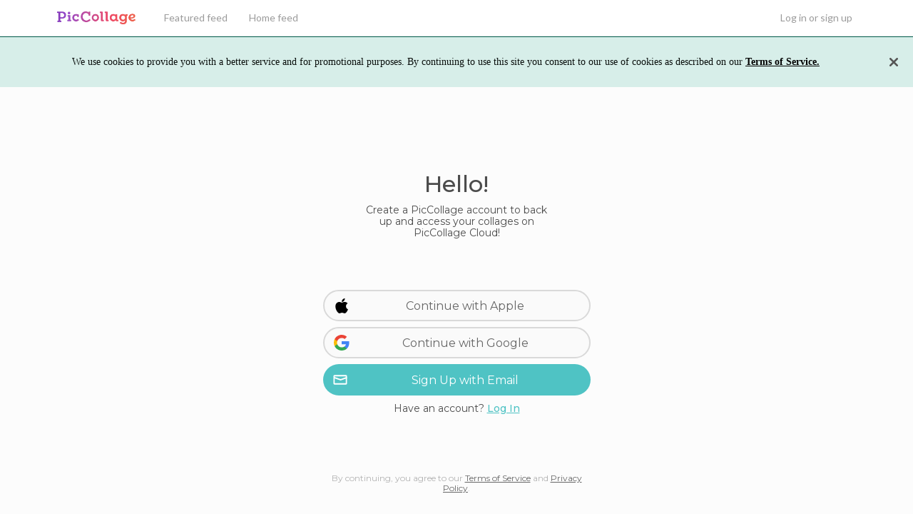

--- FILE ---
content_type: text/html; charset=utf-8
request_url: https://piccollage.com/login_page?redirect_uri=https%3A%2F%2Fpiccollage.com%2Fcollages%2F177784020%2Flike%3Fredirect_uri%3D%252F_qvmcAsqD
body_size: 7934
content:
<!DOCTYPE html>
<html id="" lang="en">
  <head>
    <!-- Google Tag Manager -->
<script>(function(w,d,s,l,i){w[l]=w[l]||[];w[l].push({'gtm.start':
new Date().getTime(),event:'gtm.js'});var f=d.getElementsByTagName(s)[0],
j=d.createElement(s),dl=l!='dataLayer'?'&l='+l:'';j.async=true;j.src=
'https://www.googletagmanager.com/gtm.js?id='+i+dl;f.parentNode.insertBefore(j,f);
})(window,document,'script','dataLayer','GTM-MJVRZ3Q');</script>
<!-- End Google Tag Manager -->

    <meta content="initial-scale=1.0, maximum-scale=5.0" name="viewport"/>
    <meta content="Create and Celebrate. The easiest way to send photo and video greetings to friends and family. Download PicCollage for free now!" name="description"/>
    <meta content="https://www.facebook.com/piccollage/" property="article:author"/>
    <link href="https://piccollage.com/login_page" rel="canonical">

      <link rel="stylesheet" href="https://cdn-compiled-asset.piccollage.com/packs/css/application-3a87f6fb.css" />


    <link href='//google-analytics.com' rel='dns-prefetch'>
<link href='//js-agent.newrelic.com' rel='dns-prefetch'>
<link href='//beacon-2.newrelic.com' rel='dns-prefetch'>

    <link href="https://piccollage.com/favicon.ico" rel="shortcut icon" sizes="16x16 32x32 48x48">
<link href="https://cdn-compiled-asset.piccollage.com/packs/media/legacy/assets/images/favicons/apple-touch-icon-precomposed-5eb32aadc59f0f15ceba0af704579e24.png" rel="apple-touch-icon-precomposed" sizes="152x152">
<link href="https://cdn-compiled-asset.piccollage.com/packs/media/legacy/assets/images/favicons/apple-touch-icon-57x57-8f4ff01d856a29d0c2d70d5d44f135c4.png" rel="apple-touch-icon" sizes="57x57">
<link href="https://cdn-compiled-asset.piccollage.com/packs/media/legacy/assets/images/favicons/apple-touch-icon-60x60-6701b8e7723c43fcaad810e95ca22613.png" rel="apple-touch-icon" sizes="60x60">
<link href="https://cdn-compiled-asset.piccollage.com/packs/media/legacy/assets/images/favicons/apple-touch-icon-72x72-129f2d8b6713a3485a6a90e983b4754f.png" rel="apple-touch-icon" sizes="72x72">
<link href="https://cdn-compiled-asset.piccollage.com/packs/media/legacy/assets/images/favicons/apple-touch-icon-76x76-ada9a39574badb97d4350d79662dfdcc.png" rel="apple-touch-icon" sizes="76x76">
<link href="https://cdn-compiled-asset.piccollage.com/packs/media/legacy/assets/images/favicons/apple-touch-icon-114x114-efa73d49f080f541c248b602ad9177e9.png" rel="apple-touch-icon" sizes="114x114">
<link href="https://cdn-compiled-asset.piccollage.com/packs/media/legacy/assets/images/favicons/apple-touch-icon-120x120-aa9930bb135e90ef22d80e779d83a5f6.png" rel="apple-touch-icon" sizes="120x120">
<link href="https://cdn-compiled-asset.piccollage.com/packs/media/legacy/assets/images/favicons/apple-touch-icon-144x144-d8b2338fe5f931c627fa61bbcb059af9.png" rel="apple-touch-icon" sizes="144x144">
<link href="https://cdn-compiled-asset.piccollage.com/packs/media/legacy/assets/images/favicons/apple-touch-icon-152x152-5eb32aadc59f0f15ceba0af704579e24.png" rel="apple-touch-icon" sizes="152x152">
<link href="https://cdn-compiled-asset.piccollage.com/packs/media/legacy/assets/images/favicons/apple-touch-icon-180x180-b6ebea08a1e8cffe510ba4fc45430afd.png" rel="apple-touch-icon" sizes="180x180">
<meta content="https://cdn-compiled-asset.piccollage.com/packs/media/legacy/assets/images/favicons/mstile-144x144-d8b2338fe5f931c627fa61bbcb059af9.png" name="msapplication-TileImage">
<meta content="#da532c" name="msapplication-TileColor">
<meta content="#ffffff" name="theme-color">

      <meta content='PicCollage' name='application-name'>
  <!-- We now have our own banners so we hide native app smart banners below, -->
  <!-- please remove them once we think they are no longer needed (as well as "jquery.smartbanner.js"). -->
  <!-- <meta content='app-id=448639966' name='apple-itunes-app'> -->
  <!-- <meta content='app-id=com.cardinalblue.piccollage.google' name='google-play-app'> -->

    <meta content='d3114b2d372c46623a32225ba0e949d6' name='appstores-site-verification'>
<meta content='3b36a089d510ccdcf8c0a7acc6ba26a4' name='p:domain_verify'>

    <script>
var _prum = [['id', '594364a07ca8f4b96f3e2a3a'],
  ['mark', 'firstbyte', (new Date()).getTime()]];
(function() {
  var s = document.getElementsByTagName('script')[0]
    , p = document.createElement('script');
  p.async = 'async';
  p.src = '//rum-static.pingdom.net/prum.min.js';
  s.parentNode.insertBefore(p, s);
})();
</script>
    <meta name="csrf-param" content="authenticity_token" />
<meta name="csrf-token" content="SXRmYDxRcBDhTc-lgSG9dXSiGYeXIr_xccjVknOGYPaP_ZxptjkJ8jG97NzSz1Eg4_Zu9sWXfo7YjmrnzyJhLg" />
      <meta property="og:site_name" content="PicCollage ">
<meta property="og:title" content="PicCollage - Photo and Video Greetings App">
<meta property="og:description" content="Make all your memories last forever. Create holiday greetings, wedding invitations, birthday cards, and more. Download the app and start creating now!">
<meta property="fb:app_id" content="217116108329566">
<meta property="al:ios:app_store_id" content="448639966">
<meta property="al:ios:app_name" content="PicCollage">
<meta property="al:android:package" content="com.cardinalblue.piccollage.google">
<meta property="al:android:app_name" content="PicCollage">
<meta property="og:image" content="https://cdn-compiled-asset.piccollage.com/packs/media/legacy/assets/images/homepage/og_image-60ad46ccb00668d0a229ae6513709289.jpg">
<meta property="al:ios:url" content="piccollage:">
<meta property="al:android:url" content="piccollage:">

    <title>
      PicCollage
    </title>
    <script>

      window.CBOnDOMContentLoaded = function(callback) {
        window.addEventListener("DOMContentLoaded", () => {
          callback();
        });
      }

      window.CBOnload = function(f) {
        if (window.onload) {
          var prev = window.onload;
          window.onload = function() { prev(); f(); }
        } else {
          window.onload = f;
        }
      }

      window.CBDebounce = function (func, wait, immediate) {
        var timeout;
        return function() {
          var context = this, args = arguments;
          var later = function() {
              timeout = null;
              if (!immediate) func.apply(context, args);
          };
          var callNow = immediate && !timeout;
          clearTimeout(timeout);
          timeout = setTimeout(later, wait);
          if (callNow) func.apply(context, args);
        };
      };


    </script>
  </head>
  <!-- Google Tag Manager (noscript) -->
<noscript><iframe src="https://www.googletagmanager.com/ns.html?id=GTM-MJVRZ3Q"
height="0" width="0" style="display:none;visibility:hidden"></iframe></noscript>
<!-- End Google Tag Manager (noscript) -->
  <body class='azure-body'>
    <!-- /= render 'application_banner' -->
      <div class='cookie-consent-notice cookie-consent-notice-hide' id='cookie-consent-notice'>
  <div class='cookie-message'>
    <p>
      We use cookies to provide you with a better service and for promotional purposes. By continuing to use this site you consent to our use of cookies as described on our
      <b>
        <a href="https://cardinalblue.com/tos">
          Terms of Service.
</a>      </b>
    </p>
  </div>
  <div class='cookie-message mobile'>
    <p>
      By browsing this website, you accept our
      <b>
        <a href="https://cardinalblue.com/tos">
          cookie policy.
</a>      </b>
    </p>
  </div>
  <button id='close-cookie-consent-notice-button'>
    <img src="https://cdn-compiled-asset.piccollage.com/packs/media/legacy/assets/images/common/cross-36fc54f5d27eb789ce125d3912611480.svg" />
  </button>
</div>
<script>
  CBOnDOMContentLoaded(function() {
    CB.CookieHelper.setCookie("consent", "accepted", 365 * 10); // 10 years

    var hideCookieConsentNoticeKey = "hide-cookie-consent-notice";
    var hideCookieConsentNoticeValue = "confirmed";

    function showCookieConsentNoticeIfNeeded() {
      var consent = CB.CookieHelper.getCookie(hideCookieConsentNoticeKey);
      if (consent !== hideCookieConsentNoticeValue) {
        $('#cookie-consent-notice').removeClass('cookie-consent-notice-hide');
      }
    }

    $('#close-cookie-consent-notice-button').click(function() {
      CB.CookieHelper.setCookie(hideCookieConsentNoticeKey, hideCookieConsentNoticeValue, 365 * 10); // 10 year
      $('#cookie-consent-notice').hide();
    });

    showCookieConsentNoticeIfNeeded();
  });
</script>

<div class="azure-application-banner">
  <div class="navbar navbar-default navbar-fixed-top">
    <div class="container">
      <div class="navbar-header">
        <button id="navbar-drawer" class="navbar-toggle collapsed" data-toggle="collapse" data-target="#mobile-collapse-navbar" data-ga-category="navbar" data-ga-label="drawer_collapse" type="button">
          <span class="sr-only">
            Toggle navigation
          </span>
          <img class="icon icon-menu" src="https://cdn-compiled-asset.piccollage.com/packs/media/legacy/assets/images/azure_icons/menu-c8f064ac3fee7af18f9b3f16ca31b59f.png" />
        </button>
          <!-- If non-admin, go to root page -->
          <a class="navbar-brand" data-ga-category="navbar" data-ga-label="homepage" href="/">
            <img src="https://cdn-compiled-asset.piccollage.com/packs/media/legacy/assets/images/azure_icons/logo-60e0614a6f425a4a0c6287a2d1aacebe.png" />
</a>        <!-- For mobile to show small avatar -->
      </div>
      <div class="collapse navbar-collapse" id="mobile-collapse-navbar">
        <ul class="nav navbar-nav top-nav">
          <li>
            <a id="featured-menu-item" data-ga-category="navbar" data-ga-label="featured_feed" href="/collages/featured">Featured feed</a>
          </li>
          <li>
            <a id="home-menu-item" data-ga-category="navbar" data-ga-label="home_feed" href="/users/home">Home feed</a>
          </li>
        </ul>
        <hr class="visible-xs-block"/>
        <ul class="navbar-profile nav navbar-nav navbar-right">
            <li>
              <a data-ga-category="navbar" data-ga-label="login_or_sign_up" href="/login_page">Log in or sign up</a>
            </li>
        </ul>
      </div>
    </div>
  </div>
</div>

<script>
  CBOnload(function() {
    const navbarMenuDropdown = $('#navbar-menu-dropdown');
    navbarMenuDropdown.on('click', function() {
      setTimeout(() => {
        if (navbarMenuDropdown.attr('data-ga-label') === 'menu_open') {
          navbarMenuDropdown.attr('data-ga-label', 'menu_collapse');
        } else {
          navbarMenuDropdown.attr('data-ga-label', 'menu_open');
        }
      }, 1000)
    });

    const navbarDrawer = $('#navbar-drawer');
    navbarDrawer.on('click', function() {
      setTimeout(() => {
        if (navbarDrawer.attr('data-ga-label') === 'drawer_open') {
          navbarDrawer.attr('data-ga-label', 'drawer_collapse');
        } else {
          navbarDrawer.attr('data-ga-label', 'drawer_open');
        }
      }, 1000)
    });

    const screen_sm_max = 768;

    const featuredMenuItem = $('#featured-menu-item');
    if ($(window).width() < screen_sm_max) {
      featuredMenuItem.attr('data-ga-label', 'drawer_featured');
    }

    const homeMenuItem = $('#home-menu-item');
    if ($(window).width() < screen_sm_max) {
      homeMenuItem.attr('data-ga-label', 'drawer_home');
    }
  });
</script>
    <div class='container azure-container'>
      <script>
  CBOnload(function() {
    $(".azure-flash-icon-cancel").click(function() {
      $(".flash-notice.azure-flash-notice").fadeOut()
    });
  });
</script>

<div class='scrap-subcontainer-narrow'>
  <div class='scrap-inner'>
    <div class="hide">
  <a href="#pane-login-top">login-top</a>
  <a href="#pane-register">register</a>
  <a href="#pane-relogin">relogin</a>
  <a href="#pane-login">login</a>
</div><div class="tab-content text-center">
  <div class="tab-pane " id="pane-register">
    <div class="header">
      <div class="header-title">
        Create Account
</div></div>    <form class="form-horizontal azure-form" id="register-form" enctype="multipart/form-data" action="/register" accept-charset="UTF-8" method="post"><input type="hidden" name="authenticity_token" value="Z_M4g9nTBY47DJ9mG1xtM513IhOiso74T0a_xfQqn7fJMPOe9tvIW_nVKoGMnYjL9A1iu6ZNFtGZld1zf1yfBg" autocomplete="off" />
      <input type="hidden" name="redirect_uri" id="redirect_uri" value="https://piccollage.com/collages/177784020/like?redirect_uri=%2F_qvmcAsqD" autocomplete="off" />
      <input type="hidden" name="authenticity_token" value="AG4pRpl0YQv6VY6xhItDLM06BUIvo1O0nZ80WjgmGX7G59NPExwY6SqlrcjXZa95Wm5yM30Wkss02YsvhIIYpg" autocomplete="off" />

  <div id='user-form'>
        <div class='wrapper user_email_form_wrapper'>
        <div class='form-group user_email_form_group'>
<label class="control-label" for="user_email">
Email
</label><input class="form-control" autocorrect="off" autocapitalize="off" placeholder="example@email.com" type="email" name="user[email]" id="user_email" /></div>
        <div class='form-group-message'>
          <p></p>
          <img src="https://cdn-compiled-asset.piccollage.com/packs/media/legacy/assets/images/misc/icon_correct-966d5f3d830453fd03ec4175a858d74c.svg" /></div>
      </div>
      <div class='wrapper user_password_form_wrapper'>
        <div class='form-group'>
<label class="control-label" for="user_password_raw">
Password
</label><input class="form-control withicon" placeholder="minimum 6 characters" type="password" name="user[password_raw]" id="user_password_raw" />
        <div class='__eye azure-field-icon'>
          <span class='glyphicon glyphicon-eye-open'></span>
        </div>
      </div>
      <div class='form-group-message'>
        <p></p>
        <img src="https://cdn-compiled-asset.piccollage.com/packs/media/legacy/assets/images/misc/icon_correct-966d5f3d830453fd03ec4175a858d74c.svg" /></div>
    </div>
    <div class='wrapper user_name_form_wrapper success'>
      <div class='form-group'>
<label class="control-label" for="user_username">
Username <span style="color: #b3b3b3;">(optional)</span>
</label><input class="form-control withicon" autocorrect="off" autocapitalize="off" placeholder="minimum 4 characters" type="text" name="user[username]" id="user_username" />
      <div class='__eye azure-field-icon loading-icon spin hide'>
        <img src="https://cdn-compiled-asset.piccollage.com/packs/media/legacy/assets/images/misc/icon_loading-73c6a7f0f36d7dd0f3a86fe525462418.svg" /></div>
    </div>
    <div class='form-group-message'>
      <p></p>
      <img class="hide" src="https://cdn-compiled-asset.piccollage.com/packs/media/legacy/assets/images/misc/icon_correct-966d5f3d830453fd03ec4175a858d74c.svg" /></div>
  </div>
</div>
<!-- The script should be included only once, no matter how many times the partial -->
<!-- itself is included! -->
<script>
    CBOnload(function() {
      var websiteField = $('#user_website')

      websiteField.closest('form').submit(function() {
        if (websiteField.attr('cb_changed') === 'true') {
          gtag('event', 'click', { 'event_category': 'edit_account', 'event_label': 'change-website' });
        }
      });
    });

    CBOnload(function() {
      var eyes         = $('.__eye');
      var openClass    = 'glyphicon-eye-open';
      var closeClass   = 'glyphicon-eye-close';
      var email        = $('#user_email');
      var username     = $('#user_username');
      var passwordRaw  = $('#user_password_raw');
      var viewSwitches = $('[data-toggle=tab]');
      var registerButton = $('#register-button');

      var wrappersInput = $('.wrapper input')

      var emailWrapper    = '.user_email_form_wrapper'
      var usernameWrapper = '.user_name_form_wrapper'
      var passwordWrapper = '.user_password_form_wrapper'

      var wrappersInput = $('.wrapper input')

      // handle form click & blur
      wrappersInput.on('focus', function(){
        $(this).parents('.wrapper').addClass('focus')
      })
      wrappersInput.on('blur', function() {
        $(this).parents('.wrapper').removeClass('focus')
      })

      // remove error / success state when typing
      wrappersInput.on('input', function() {
        registerButton.attr('disabled', true)
        $(this).parents('.wrapper').removeClass('error success')
        $(this).parent().siblings(".form-group-message").children('p').text("")
      })

      function inlineValidation(field, targetDOM, thisObj) {
        var targetDOMFormMessage =     targetDOM.find('.form-group-message p')
        var targetDOMLoadingIcon =     targetDOM.find('.loading-icon')
        var targetDOMFormMessageIcon = targetDOM.find('.form-group-message img')

        // stop the validation for blank username
        if (field === 'username' && thisObj.val().length === 0) {
          targetDOMLoadingIcon.addClass('hide');
          targetDOMFormMessageIcon.addClass('hide');
          targetDOM.addClass('success')
          return;
        }

        // Make sure the loading icon is not hidden
        targetDOMLoadingIcon.removeClass('hide')

        // start validation
        $.ajax({
          url: "/validate_user_data",
          type: 'POST',
          data: {
            field: field,
            value: thisObj.val()
          },
          dataType: 'json',
          success: function(res) {
              // We hide the loading icon for field when the validation passes,
              // since there's only username filed using the loading icon, we need this
              // if-condition here to handle the case.
              if (field === 'username') {
                targetDOMLoadingIcon.addClass('hide')
                targetDOMFormMessageIcon.removeClass('hide');
              }
              targetDOM.removeClass('error success')

              if (res && res.valid === false) {
                targetDOM.addClass('error')
                if (res.errors) {
                  targetDOMFormMessage.text(res.errors && res.errors[0])
                }
              } else {
                targetDOM.addClass('success')
                if (field === 'email') {
                  targetDOMFormMessage.text('We’ll send you a confirmation email')
                }
              }
          },
          complete: function () {}
        });
      }
      // only happen in register
      // register > email inline validation (onblur)
      // register > username inline validation (onChange, with 500ms debounce)
      // register > password inline validation (onChange, with 500ms debounce)
      if (true) {
        email.blur(function () { inlineValidation('email', $(emailWrapper), $(this)) })
        username.on('input', CBDebounce(function () { inlineValidation('username', $(usernameWrapper), $(this)) }, 500))
        passwordRaw.on('input', CBDebounce(function () { inlineValidation('password_raw', $(passwordWrapper), $(this)) }, 500))

        // we observe the state of all fields
        // make registerButton clickable when the validation pass!
        registerButton.attr('disabled', true)
        var targetEmail = document.querySelector(emailWrapper)
        var targetPwd = document.querySelector(passwordWrapper)
        var targetUsername = document.querySelector(usernameWrapper)
        var observer = new MutationObserver(function(mutations) {
          if (
            targetEmail.classList.contains('success') &&
            targetPwd.classList.contains('success') &&
            (targetUsername === null || targetUsername.classList.contains('success'))
          ) {
            registerButton.attr('disabled', false)
          } else {
            registerButton.attr('disabled', true)
          }
        });
        var config = { attributes: true, childList: true, characterData: true };
        observer.observe(targetEmail, config);
        observer.observe(targetPwd, config);
        if (targetUsername) {
          observer.observe(targetUsername, config);
        }
      }

      eyes.click(function() {
        var eye      = $(this);
        var icon     = eye.find('span');
        var input    = eye.prev('input');
        var nextType = (input.attr('type') == 'password') ? 'text' : 'password'
        input.attr('type', nextType);
        icon.toggleClass(openClass).toggleClass(closeClass);
      });

      // If a Login / Signup link was clicked, all the password fields
      // should be hidden again.
      //
      viewSwitches.click(function() {
        eyes.each(function(index, element) {
          var eye   = $(element);
          var icon  = eye.find('span');
          var input = eye.prev('input');
          input.attr('type', 'password');
          icon.addClass(openClass).removeClass(closeClass);
        });
      });
    });
  </script>

      <button class="btn azure-btn azure-btn-wide primary-fill" type="submit" id="register-button" data-event-track-id="email_sign_up_button" data-ga-category="email_sign_up" data-ga-label="sign_up">
        <div class="space"></div>
        Continue
        <div class="space"></div>
</button></form>    <p class="switch_to_login scrap-text">
      Have an account? <a href="#pane-login" id="email_sign_in" class="scrap-link primary" data-ga-category="email_sign_up" data-ga-label="switch_log_in">Log In</a>
</p></div>  <div class="tab-pane " id="pane-login">
    <div class="header">
      <div class="header-title">
        Welcome Back!
</div></div>    <form class="form-horizontal azure-form" id="login-form" action="/login" accept-charset="UTF-8" method="post"><input type="hidden" name="authenticity_token" value="-gXpm0n8sCQIehrX4I_Ow0EbUfGIVWLFlUILFZ6cjFoawOGAOtEOli2sEOz2AenDhEeyXTqZMzIXuXuh7FqiRQ" autocomplete="off" />
      <input type="hidden" name="redirect_uri" id="redirect_uri" value="https://piccollage.com/collages/177784020/like?redirect_uri=%2F_qvmcAsqD" autocomplete="off" />
      <input type="hidden" name="authenticity_token" value="eicjq1M0rClDPlNG4_xwqZq6iXPOmx02U0v7wftflla8rtmi2VzVy5POcD-wEpz8De7-Apwu3En6DUS0R_uXjg" autocomplete="off" />

  <div id='user-form'>
      <div class='wrapper user_password_form_wrapper'>
        <div class='form-group'>
<label class="control-label" for="user_username_or_email">
Account
</label><input class="form-control" autocorrect="off" autocapitalize="off" placeholder="username or email" type="text" name="user[username]" id="user_username" /></div>
        <div class='form-group-message'></div>
      </div>
      <div class='wrapper user_password_form_wrapper'>
        <div class='form-group'>
<label class="control-label" for="user_password_raw">
Password
</label><input class="form-control withicon" placeholder="required" type="password" name="user[password_raw]" id="user_password_raw" />
        <div class='__eye azure-field-icon'>
          <span class='glyphicon glyphicon-eye-open'></span>
        </div>
      </div>
      <div class='form-group-message'>
        <p></p>
        <img src="https://cdn-compiled-asset.piccollage.com/packs/media/legacy/assets/images/misc/icon_correct-966d5f3d830453fd03ec4175a858d74c.svg" /></div>
    </div>
</div>
<!-- The script should be included only once, no matter how many times the partial -->
<!-- itself is included! -->

      <button class="btn azure-btn azure-btn-wide primary-fill" type="submit" data-event-track-id="email_login_button" data-ga-category="log_in" data-ga-label="log_in">
        <div class="space"></div>
        Log In
        <div class="space"></div>
</button></form>    <a id="forgot-pwd-link" class="scrap-link" data-ga-category="log_in" data-ga-label="forget_password" href="/password_reset/new?redirect_uri=https%3A%2F%2Fpiccollage.com%2Fcollages%2F177784020%2Flike%3Fredirect_uri%3D%252F_qvmcAsqD">Forgot your password?</a>
    <p class="switch_to_register scrap-text">
      Don't have an account? <a href="#pane-register" id="to_sign_up" class="scrap-link primary" data-ga-category="login_top" data-ga-label="switch_sign_up">Sign Up</a>
</p></div>  <div class="tab-pane active" id="pane-login-top">
    <div class="header">
      <div class="header-title">
        Hello!
</div>      <div class="header-description">
        Create a PicCollage account to back up and access your collages on PicCollage Cloud!
</div></div>    <div class="login-options">
      <div class="third-party-btn-group">
          <a class="btn azure-btn azure-btn-wide azure-btn-appleid" id="appleid_signin_button" data-event-track-id="apple_login_button" data-ga-category="log_in_sign_up" data-ga-label="apple_log_in" href="/apple_connect?redirect_uri=https%3A%2F%2Fpiccollage.com%2Flogin_authorized%3Fredirect_uri%3Dhttps%253A%252F%252Fpiccollage.com%252Fcollages%252F177784020%252Flike%253Fredirect_uri%253D%25252F_qvmcAsqD">
            <i class="fab fa-apple"></i>
            Continue with Apple
            <div class="space"></div>
</a>          <a class="btn azure-btn azure-btn-wide" data-event-track-id="google_login_button" data-ga-category="log_in_sign_up" data-ga-label="google_log_in" rel="nofollow" data-method="post" href="/auth/google">
            <img src="https://cdn-compiled-asset.piccollage.com/packs/media/legacy/assets/images/account/google_signin_icon-c0cb9ea1ffde8fa33a47cb0dddbef401.svg" />
            Continue with Google
            <div class="space"></div>
</a>        <a class="btn azure-btn azure-btn-wide azure-btn-light primary-fill" href="#pane-register" data-ga-category="log_in_sign_up" data-ga-label="email_sign_up">
          <img src="https://cdn-compiled-asset.piccollage.com/packs/media/legacy/assets/images/misc/icon_email-888f80fdcccfad14522d45390449f088.svg" />
          Sign Up with Email
          <div class="space"></div>
</a></div>      <p class="scrap-text">
        Have an account? <a href="#pane-login" id="login-with-username-link" class="scrap-link primary" data-ga-category="log_in_sign_up" data-ga-label="log_in">Log In</a>
</p></div>    <div class="login-footer">
      By continuing, you agree to our <a target="_blank" href="https://piccollage.com/tos">Terms of Service</a> and <a target="_blank" href="https://piccollage.com/privacy">Privacy Policy</a>.
</div>    <div class="appleid_signin_non_ios"></div></div>  <div class="tab-pane " id="pane-relogin">
    <div class="header">
        <p>Please login again:</p>
</div></div></div><script>
  // The below chuck of code is to juggle the different panes when a url hash changes
  // (the # part in the url). We need it because we are relying on Bootstrap's tab mechanism
  // (hence the .tab-pane, .tab-content classes) but we cannot use the built-in { data: 'tab' }
  // syntax to transform the active tabs upon clicking, because that behavior overrides the url
  // to make it stay the same for different tabs, which we don't want because we need to be able
  // to go "back" to the previous page.
  // Our custom implementation here does what { data: 'tab' } does but preserves the hash part
  // of the url.
  CBOnload(function() {
    if(!window.location.hash) { window.location.hash = $('.active').attr('id'); }
    switchToTab(window.location.hash);

    $(window).on('hashchange', function(e){
      switchToTab(window.location.hash);
    });

    function switchToTab(tabId) {
      dest = $('a[href="' + tabId + '"]');
      dest.tab('show');
    }
  });
</script>
</div>
</div>

</div>
  </body>


  <span class="hide" id="current-username">
    
  </span>

    <!-- jquery 1.12.4 -->
<script src="https://cdnjs.cloudflare.com/ajax/libs/jquery/1.12.4/jquery.min.js" integrity="sha512-jGsMH83oKe9asCpkOVkBnUrDDTp8wl+adkB2D+//JtlxO4SrLoJdhbOysIFQJloQFD+C4Fl1rMsQZF76JjV0eQ==" crossorigin="anonymous" referrerpolicy="no-referrer"></script>

<!-- jquery-ujs 1.2.3 -->
<script src="https://cdnjs.cloudflare.com/ajax/libs/jquery-ujs/1.2.3/rails.min.js" integrity="sha512-yDJWVxuRSkQa1u9/Zif6Gh93Gk0Urboz98JLEPcERMQ+pTHz/c27d0Xz08G+lgutFyKklB9UILtnhG6bth6B4A==" crossorigin="anonymous" referrerpolicy="no-referrer"></script>

<!-- jquery-sortable 0.9.13 -->
<script src="https://cdnjs.cloudflare.com/ajax/libs/jquery-sortable/0.9.13/jquery-sortable-min.js" integrity="sha512-9pm50HHbDIEyz2RV/g2tn1ZbBdiTlgV7FwcQhIhvykX6qbQitydd6rF19iLmOqmJVUYq90VL2HiIUHjUMQA5fw==" crossorigin="anonymous" referrerpolicy="no-referrer"></script>

<!-- Sortable 1.15.0 -->
<script src="https://cdnjs.cloudflare.com/ajax/libs/Sortable/1.15.0/Sortable.min.js" integrity="sha512-Eezs+g9Lq4TCCq0wae01s9PuNWzHYoCMkE97e2qdkYthpI0pzC3UGB03lgEHn2XM85hDOUF6qgqqszs+iXU4UA==" crossorigin="anonymous" referrerpolicy="no-referrer"></script>



    <script src="https://cdn-compiled-asset.piccollage.com/packs/js/application-99dde97481bce5bcf059.js"></script>

  <!-- Start of piccollage Zendesk Widget script -->
<script id="ze-snippet"
        src="https://static.zdassets.com/ekr/snippet.js?key=10841f13-e356-489e-9cc7-cc2793908212"></script>
<!-- End of piccollage Zendesk Widget script -->

</html>


--- FILE ---
content_type: text/css
request_url: https://cdn-compiled-asset.piccollage.com/packs/css/application-3a87f6fb.css
body_size: 34801
content:
@import url(https://use.fontawesome.com/releases/v5.8.2/css/brands.css);@import url(https://use.fontawesome.com/releases/v5.8.2/css/fontawesome.css);@import url(https://code.jquery.com/ui/1.12.1/themes/base/jquery-ui.css);@import url(https://fonts.googleapis.com/css?family=Amatic+SC:700|Lato|Pacifico|Schoolbell);@import url(https://fonts.googleapis.com/css2?family=Montserrat:wght@300;400;500;600&display=swap);@import url(https://fonts.googleapis.com/css2?family=Poppins:ital,wght@0,100;0,200;0,300;0,400;0,500;0,600;0,700;0,800;0,900;1,100;1,200;1,300;1,400;1,500;1,600;1,700;1,800;1,900&display=swap);@import url(https://fonts.googleapis.com/css?family=Libre+Baskerville:200,300,400,500,600,700,800,900);
/*!
 * Bootstrap v3.3.7 (http://getbootstrap.com)
 * Copyright 2011-2016 Twitter, Inc.
 * Licensed under MIT (https://github.com/twbs/bootstrap/blob/master/LICENSE)
 *//*! normalize.css v3.0.3 | MIT License | github.com/necolas/normalize.css */html{font-family:sans-serif;-webkit-text-size-adjust:100%;-ms-text-size-adjust:100%}body{margin:0}article,aside,details,figcaption,figure,footer,header,hgroup,main,menu,nav,section,summary{display:block}audio,canvas,progress,video{display:inline-block;vertical-align:baseline}audio:not([controls]){display:none;height:0}[hidden],template{display:none}a{background-color:transparent}a:active,a:hover{outline:0}abbr[title]{border-bottom:1px dotted}b,strong{font-weight:700}dfn{font-style:italic}h1{margin:.67em 0;font-size:2em}mark{color:#000;background:#ff0}small{font-size:80%}sub,sup{position:relative;font-size:75%;line-height:0;vertical-align:baseline}sup{top:-.5em}sub{bottom:-.25em}img{border:0}svg:not(:root){overflow:hidden}figure{margin:1em 40px}hr{height:0;box-sizing:content-box}pre{overflow:auto}code,kbd,pre,samp{font-family:monospace,monospace;font-size:1em}button,input,optgroup,select,textarea{margin:0;font:inherit;color:inherit}button{overflow:visible}button,select{text-transform:none}button,html input[type=button],input[type=reset],input[type=submit]{-webkit-appearance:button;cursor:pointer}button[disabled],html input[disabled]{cursor:default}button::-moz-focus-inner,input::-moz-focus-inner{padding:0;border:0}input{line-height:normal}input[type=checkbox],input[type=radio]{box-sizing:border-box;padding:0}input[type=number]::-webkit-inner-spin-button,input[type=number]::-webkit-outer-spin-button{height:auto}input[type=search]{box-sizing:content-box;-webkit-appearance:textfield}input[type=search]::-webkit-search-cancel-button,input[type=search]::-webkit-search-decoration{-webkit-appearance:none}fieldset{padding:.35em .625em .75em;margin:0 2px;border:1px solid silver}textarea{overflow:auto}optgroup{font-weight:700}table{border-spacing:0;border-collapse:collapse}td,th{padding:0}/*! Source: https://github.com/h5bp/html5-boilerplate/blob/master/src/css/main.css */@media print{*,:after,:before{color:#000!important;text-shadow:none!important;background:transparent!important;box-shadow:none!important}a,a:visited{text-decoration:underline}a[href]:after{content:" (" attr(href) ")"}abbr[title]:after{content:" (" attr(title) ")"}a[href^="#"]:after,a[href^="javascript:"]:after{content:""}blockquote,pre{border:1px solid #999;page-break-inside:avoid}thead{display:table-header-group}img,tr{page-break-inside:avoid}img{max-width:100%!important}h2,h3,p{orphans:3;widows:3}h2,h3{page-break-after:avoid}.navbar,html#main-landing-view #navbar{display:none}.btn>.caret,.dropup>.btn>.caret{border-top-color:#000!important}.adminy-label-auth,.label{border:1px solid #000}.table{border-collapse:collapse!important}.table td,.table th{background-color:#fff!important}.table-bordered td,.table-bordered th{border:1px solid #ddd!important}}.glyphicon{position:relative;top:1px;display:inline-block;font-family:Glyphicons Halflings;font-style:normal;font-weight:400;line-height:1;-webkit-font-smoothing:antialiased;-moz-osx-font-smoothing:grayscale}.glyphicon-asterisk:before{content:"*"}.glyphicon-plus:before{content:"+"}.glyphicon-eur:before,.glyphicon-euro:before{content:"€"}.glyphicon-minus:before{content:"−"}.glyphicon-cloud:before{content:"☁"}.glyphicon-envelope:before{content:"✉"}.glyphicon-pencil:before{content:"✏"}.glyphicon-glass:before{content:""}.glyphicon-music:before{content:""}.glyphicon-search:before{content:""}.glyphicon-heart:before{content:""}.glyphicon-star:before{content:""}.glyphicon-star-empty:before{content:""}.glyphicon-user:before{content:""}.glyphicon-film:before{content:""}.glyphicon-th-large:before{content:""}.glyphicon-th:before{content:""}.glyphicon-th-list:before{content:""}.glyphicon-ok:before{content:""}.glyphicon-remove:before{content:""}.glyphicon-zoom-in:before{content:""}.glyphicon-zoom-out:before{content:""}.glyphicon-off:before{content:""}.glyphicon-signal:before{content:""}.glyphicon-cog:before{content:""}.glyphicon-trash:before{content:""}.glyphicon-home:before{content:""}.glyphicon-file:before{content:""}.glyphicon-time:before{content:""}.glyphicon-road:before{content:""}.glyphicon-download-alt:before{content:""}.glyphicon-download:before{content:""}.glyphicon-upload:before{content:""}.glyphicon-inbox:before{content:""}.glyphicon-play-circle:before{content:""}.glyphicon-repeat:before{content:""}.glyphicon-refresh:before{content:""}.glyphicon-list-alt:before{content:""}.glyphicon-lock:before{content:""}.glyphicon-flag:before{content:""}.glyphicon-headphones:before{content:""}.glyphicon-volume-off:before{content:""}.glyphicon-volume-down:before{content:""}.glyphicon-volume-up:before{content:""}.glyphicon-qrcode:before{content:""}.glyphicon-barcode:before{content:""}.glyphicon-tag:before{content:""}.glyphicon-tags:before{content:""}.glyphicon-book:before{content:""}.glyphicon-bookmark:before{content:""}.glyphicon-print:before{content:""}.glyphicon-camera:before{content:""}.glyphicon-font:before{content:""}.glyphicon-bold:before{content:""}.glyphicon-italic:before{content:""}.glyphicon-text-height:before{content:""}.glyphicon-text-width:before{content:""}.glyphicon-align-left:before{content:""}.glyphicon-align-center:before{content:""}.glyphicon-align-right:before{content:""}.glyphicon-align-justify:before{content:""}.glyphicon-list:before{content:""}.glyphicon-indent-left:before{content:""}.glyphicon-indent-right:before{content:""}.glyphicon-facetime-video:before{content:""}.glyphicon-picture:before{content:""}.glyphicon-map-marker:before{content:""}.glyphicon-adjust:before{content:""}.glyphicon-tint:before{content:""}.glyphicon-edit:before{content:""}.glyphicon-share:before{content:""}.glyphicon-check:before{content:""}.glyphicon-move:before{content:""}.glyphicon-step-backward:before{content:""}.glyphicon-fast-backward:before{content:""}.glyphicon-backward:before{content:""}.glyphicon-play:before{content:""}.glyphicon-pause:before{content:""}.glyphicon-stop:before{content:""}.glyphicon-forward:before{content:""}.glyphicon-fast-forward:before{content:""}.glyphicon-step-forward:before{content:""}.glyphicon-eject:before{content:""}.glyphicon-chevron-left:before{content:""}.glyphicon-chevron-right:before{content:""}.glyphicon-plus-sign:before{content:""}.glyphicon-minus-sign:before{content:""}.glyphicon-remove-sign:before{content:""}.glyphicon-ok-sign:before{content:""}.glyphicon-question-sign:before{content:""}.glyphicon-info-sign:before{content:""}.glyphicon-screenshot:before{content:""}.glyphicon-remove-circle:before{content:""}.glyphicon-ok-circle:before{content:""}.glyphicon-ban-circle:before{content:""}.glyphicon-arrow-left:before{content:""}.glyphicon-arrow-right:before{content:""}.glyphicon-arrow-up:before{content:""}.glyphicon-arrow-down:before{content:""}.glyphicon-share-alt:before{content:""}.glyphicon-resize-full:before{content:""}.glyphicon-resize-small:before{content:""}.glyphicon-exclamation-sign:before{content:""}.glyphicon-gift:before{content:""}.glyphicon-leaf:before{content:""}.glyphicon-fire:before{content:""}.glyphicon-eye-open:before{content:""}.glyphicon-eye-close:before{content:""}.glyphicon-warning-sign:before{content:""}.glyphicon-plane:before{content:""}.glyphicon-calendar:before{content:""}.glyphicon-random:before{content:""}.glyphicon-comment:before{content:""}.glyphicon-magnet:before{content:""}.glyphicon-chevron-up:before{content:""}.glyphicon-chevron-down:before{content:""}.glyphicon-retweet:before{content:""}.glyphicon-shopping-cart:before{content:""}.glyphicon-folder-close:before{content:""}.glyphicon-folder-open:before{content:""}.glyphicon-resize-vertical:before{content:""}.glyphicon-resize-horizontal:before{content:""}.glyphicon-hdd:before{content:""}.glyphicon-bullhorn:before{content:""}.glyphicon-bell:before{content:""}.glyphicon-certificate:before{content:""}.glyphicon-thumbs-up:before{content:""}.glyphicon-thumbs-down:before{content:""}.glyphicon-hand-right:before{content:""}.glyphicon-hand-left:before{content:""}.glyphicon-hand-up:before{content:""}.glyphicon-hand-down:before{content:""}.glyphicon-circle-arrow-right:before{content:""}.glyphicon-circle-arrow-left:before{content:""}.glyphicon-circle-arrow-up:before{content:""}.glyphicon-circle-arrow-down:before{content:""}.glyphicon-globe:before{content:""}.glyphicon-wrench:before{content:""}.glyphicon-tasks:before{content:""}.glyphicon-filter:before{content:""}.glyphicon-briefcase:before{content:""}.glyphicon-fullscreen:before{content:""}.glyphicon-dashboard:before{content:""}.glyphicon-paperclip:before{content:""}.glyphicon-heart-empty:before{content:""}.glyphicon-link:before{content:""}.glyphicon-phone:before{content:""}.glyphicon-pushpin:before{content:""}.glyphicon-usd:before{content:""}.glyphicon-gbp:before{content:""}.glyphicon-sort:before{content:""}.glyphicon-sort-by-alphabet:before{content:""}.glyphicon-sort-by-alphabet-alt:before{content:""}.glyphicon-sort-by-order:before{content:""}.glyphicon-sort-by-order-alt:before{content:""}.glyphicon-sort-by-attributes:before{content:""}.glyphicon-sort-by-attributes-alt:before{content:""}.glyphicon-unchecked:before{content:""}.glyphicon-expand:before{content:""}.glyphicon-collapse-down:before{content:""}.glyphicon-collapse-up:before{content:""}.glyphicon-log-in:before{content:""}.glyphicon-flash:before{content:""}.glyphicon-log-out:before{content:""}.glyphicon-new-window:before{content:""}.glyphicon-record:before{content:""}.glyphicon-save:before{content:""}.glyphicon-open:before{content:""}.glyphicon-saved:before{content:""}.glyphicon-import:before{content:""}.glyphicon-export:before{content:""}.glyphicon-send:before{content:""}.glyphicon-floppy-disk:before{content:""}.glyphicon-floppy-saved:before{content:""}.glyphicon-floppy-remove:before{content:""}.glyphicon-floppy-save:before{content:""}.glyphicon-floppy-open:before{content:""}.glyphicon-credit-card:before{content:""}.glyphicon-transfer:before{content:""}.glyphicon-cutlery:before{content:""}.glyphicon-header:before{content:""}.glyphicon-compressed:before{content:""}.glyphicon-earphone:before{content:""}.glyphicon-phone-alt:before{content:""}.glyphicon-tower:before{content:""}.glyphicon-stats:before{content:""}.glyphicon-sd-video:before{content:""}.glyphicon-hd-video:before{content:""}.glyphicon-subtitles:before{content:""}.glyphicon-sound-stereo:before{content:""}.glyphicon-sound-dolby:before{content:""}.glyphicon-sound-5-1:before{content:""}.glyphicon-sound-6-1:before{content:""}.glyphicon-sound-7-1:before{content:""}.glyphicon-copyright-mark:before{content:""}.glyphicon-registration-mark:before{content:""}.glyphicon-cloud-download:before{content:""}.glyphicon-cloud-upload:before{content:""}.glyphicon-tree-conifer:before{content:""}.glyphicon-tree-deciduous:before{content:""}.glyphicon-cd:before{content:""}.glyphicon-save-file:before{content:""}.glyphicon-open-file:before{content:""}.glyphicon-level-up:before{content:""}.glyphicon-copy:before{content:""}.glyphicon-paste:before{content:""}.glyphicon-alert:before{content:""}.glyphicon-equalizer:before{content:""}.glyphicon-king:before{content:""}.glyphicon-queen:before{content:""}.glyphicon-pawn:before{content:""}.glyphicon-bishop:before{content:""}.glyphicon-knight:before{content:""}.glyphicon-baby-formula:before{content:""}.glyphicon-tent:before{content:"⛺"}.glyphicon-blackboard:before{content:""}.glyphicon-bed:before{content:""}.glyphicon-apple:before{content:""}.glyphicon-erase:before{content:""}.glyphicon-hourglass:before{content:"⌛"}.glyphicon-lamp:before{content:""}.glyphicon-duplicate:before{content:""}.glyphicon-piggy-bank:before{content:""}.glyphicon-scissors:before{content:""}.glyphicon-bitcoin:before,.glyphicon-btc:before,.glyphicon-xbt:before{content:""}.glyphicon-jpy:before,.glyphicon-yen:before{content:"¥"}.glyphicon-rub:before,.glyphicon-ruble:before{content:"₽"}.glyphicon-scale:before{content:""}.glyphicon-ice-lolly:before{content:""}.glyphicon-ice-lolly-tasted:before{content:""}.glyphicon-education:before{content:""}.glyphicon-option-horizontal:before{content:""}.glyphicon-option-vertical:before{content:""}.glyphicon-menu-hamburger:before{content:""}.glyphicon-modal-window:before{content:""}.glyphicon-oil:before{content:""}.glyphicon-grain:before{content:""}.glyphicon-sunglasses:before{content:""}.glyphicon-text-size:before{content:""}.glyphicon-text-color:before{content:""}.glyphicon-text-background:before{content:""}.glyphicon-object-align-top:before{content:""}.glyphicon-object-align-bottom:before{content:""}.glyphicon-object-align-horizontal:before{content:""}.glyphicon-object-align-left:before{content:""}.glyphicon-object-align-vertical:before{content:""}.glyphicon-object-align-right:before{content:""}.glyphicon-triangle-right:before{content:""}.glyphicon-triangle-left:before{content:""}.glyphicon-triangle-bottom:before{content:""}.glyphicon-triangle-top:before{content:""}.glyphicon-console:before{content:""}.glyphicon-superscript:before{content:""}.glyphicon-subscript:before{content:""}.glyphicon-menu-left:before{content:""}.glyphicon-menu-right:before{content:""}.glyphicon-menu-down:before{content:""}.glyphicon-menu-up:before{content:""}*,:after,:before{box-sizing:border-box}html{font-size:10px;-webkit-tap-highlight-color:rgba(0,0,0,0)}body{font-family:Helvetica Neue,Helvetica,Arial,sans-serif;font-size:14px;line-height:1.42857143;color:#333;background-color:#fff}button,input,select,textarea{font-family:inherit;font-size:inherit;line-height:inherit}a{color:#337ab7;text-decoration:none}a:focus,a:hover{color:#23527c;text-decoration:underline}a:focus{outline:5px auto -webkit-focus-ring-color;outline-offset:-2px}figure{margin:0}img{vertical-align:middle}#collages-latest .__collage-thumbnail>img,#collages-latest .__collage-thumbnail a>img,.adminy-thumbnail>img,.adminy-thumbnail a>img,.carousel-inner>.item>a>img,.carousel-inner>.item>img,.img-responsive,.thumbnail>img,.thumbnail a>img{display:block;max-width:100%;height:auto}.img-rounded{border-radius:6px}.img-thumbnail{display:inline-block;max-width:100%;height:auto;padding:4px;line-height:1.42857143;background-color:#fff;border:1px solid #ddd;border-radius:4px;transition:all .2s ease-in-out}.img-circle{border-radius:50%}hr{margin-top:20px;margin-bottom:20px;border:0;border-top:1px solid #eee}.sr-only{position:absolute;width:1px;height:1px;padding:0;margin:-1px;overflow:hidden;clip:rect(0,0,0,0);border:0}.sr-only-focusable:active,.sr-only-focusable:focus{position:static;width:auto;height:auto;margin:0;overflow:visible;clip:auto}[role=button]{cursor:pointer}.h1,.h2,.h3,.h4,.h5,.h6,h1,h2,h3,h4,h5,h6{font-family:inherit;font-weight:500;line-height:1.1;color:inherit}#collage-admin-view #collage-info #collage-contents .h1 dd,#collage-admin-view #collage-info #collage-contents .h1 dt,#collage-admin-view #collage-info #collage-contents .h2 dd,#collage-admin-view #collage-info #collage-contents .h2 dt,#collage-admin-view #collage-info #collage-contents .h3 dd,#collage-admin-view #collage-info #collage-contents .h3 dt,#collage-admin-view #collage-info #collage-contents .h4 dd,#collage-admin-view #collage-info #collage-contents .h4 dt,#collage-admin-view #collage-info #collage-contents .h5 dd,#collage-admin-view #collage-info #collage-contents .h5 dt,#collage-admin-view #collage-info #collage-contents .h6 dd,#collage-admin-view #collage-info #collage-contents .h6 dt,#collage-admin-view #collage-info #collage-contents h1 dd,#collage-admin-view #collage-info #collage-contents h1 dt,#collage-admin-view #collage-info #collage-contents h2 dd,#collage-admin-view #collage-info #collage-contents h2 dt,#collage-admin-view #collage-info #collage-contents h3 dd,#collage-admin-view #collage-info #collage-contents h3 dt,#collage-admin-view #collage-info #collage-contents h4 dd,#collage-admin-view #collage-info #collage-contents h4 dt,#collage-admin-view #collage-info #collage-contents h5 dd,#collage-admin-view #collage-info #collage-contents h5 dt,#collage-admin-view #collage-info #collage-contents h6 dd,#collage-admin-view #collage-info #collage-contents h6 dt,#template-view #template-info #template-contents .h1 dd,#template-view #template-info #template-contents .h1 dt,#template-view #template-info #template-contents .h2 dd,#template-view #template-info #template-contents .h2 dt,#template-view #template-info #template-contents .h3 dd,#template-view #template-info #template-contents .h3 dt,#template-view #template-info #template-contents .h4 dd,#template-view #template-info #template-contents .h4 dt,#template-view #template-info #template-contents .h5 dd,#template-view #template-info #template-contents .h5 dt,#template-view #template-info #template-contents .h6 dd,#template-view #template-info #template-contents .h6 dt,#template-view #template-info #template-contents h1 dd,#template-view #template-info #template-contents h1 dt,#template-view #template-info #template-contents h2 dd,#template-view #template-info #template-contents h2 dt,#template-view #template-info #template-contents h3 dd,#template-view #template-info #template-contents h3 dt,#template-view #template-info #template-contents h4 dd,#template-view #template-info #template-contents h4 dt,#template-view #template-info #template-contents h5 dd,#template-view #template-info #template-contents h5 dt,#template-view #template-info #template-contents h6 dd,#template-view #template-info #template-contents h6 dt,#users-users-partial .h1 .__user-collages,#users-users-partial .h2 .__user-collages,#users-users-partial .h3 .__user-collages,#users-users-partial .h4 .__user-collages,#users-users-partial .h5 .__user-collages,#users-users-partial .h6 .__user-collages,#users-users-partial h1 .__user-collages,#users-users-partial h2 .__user-collages,#users-users-partial h3 .__user-collages,#users-users-partial h4 .__user-collages,#users-users-partial h5 .__user-collages,#users-users-partial h6 .__user-collages,.h1 #collage-admin-view #collage-info #collage-contents dd,.h1 #collage-admin-view #collage-info #collage-contents dt,.h1 #template-view #template-info #template-contents dd,.h1 #template-view #template-info #template-contents dt,.h1 #users-users-partial .__user-collages,.h1 .__collage-parents-info,.h1 .__collage-pin-info,.h1 .__coppa,.h1 .small,.h1 small,.h2 #collage-admin-view #collage-info #collage-contents dd,.h2 #collage-admin-view #collage-info #collage-contents dt,.h2 #template-view #template-info #template-contents dd,.h2 #template-view #template-info #template-contents dt,.h2 #users-users-partial .__user-collages,.h2 .__collage-parents-info,.h2 .__collage-pin-info,.h2 .__coppa,.h2 .small,.h2 small,.h3 #collage-admin-view #collage-info #collage-contents dd,.h3 #collage-admin-view #collage-info #collage-contents dt,.h3 #template-view #template-info #template-contents dd,.h3 #template-view #template-info #template-contents dt,.h3 #users-users-partial .__user-collages,.h3 .__collage-parents-info,.h3 .__collage-pin-info,.h3 .__coppa,.h3 .small,.h3 small,.h4 #collage-admin-view #collage-info #collage-contents dd,.h4 #collage-admin-view #collage-info #collage-contents dt,.h4 #template-view #template-info #template-contents dd,.h4 #template-view #template-info #template-contents dt,.h4 #users-users-partial .__user-collages,.h4 .__collage-parents-info,.h4 .__collage-pin-info,.h4 .__coppa,.h4 .small,.h4 small,.h5 #collage-admin-view #collage-info #collage-contents dd,.h5 #collage-admin-view #collage-info #collage-contents dt,.h5 #template-view #template-info #template-contents dd,.h5 #template-view #template-info #template-contents dt,.h5 #users-users-partial .__user-collages,.h5 .__collage-parents-info,.h5 .__collage-pin-info,.h5 .__coppa,.h5 .small,.h5 small,.h6 #collage-admin-view #collage-info #collage-contents dd,.h6 #collage-admin-view #collage-info #collage-contents dt,.h6 #template-view #template-info #template-contents dd,.h6 #template-view #template-info #template-contents dt,.h6 #users-users-partial .__user-collages,.h6 .__collage-parents-info,.h6 .__collage-pin-info,.h6 .__coppa,.h6 .small,.h6 small,h1 #collage-admin-view #collage-info #collage-contents dd,h1 #collage-admin-view #collage-info #collage-contents dt,h1 #template-view #template-info #template-contents dd,h1 #template-view #template-info #template-contents dt,h1 #users-users-partial .__user-collages,h1 .__collage-parents-info,h1 .__collage-pin-info,h1 .__coppa,h1 .small,h1 small,h2 #collage-admin-view #collage-info #collage-contents dd,h2 #collage-admin-view #collage-info #collage-contents dt,h2 #template-view #template-info #template-contents dd,h2 #template-view #template-info #template-contents dt,h2 #users-users-partial .__user-collages,h2 .__collage-parents-info,h2 .__collage-pin-info,h2 .__coppa,h2 .small,h2 small,h3 #collage-admin-view #collage-info #collage-contents dd,h3 #collage-admin-view #collage-info #collage-contents dt,h3 #template-view #template-info #template-contents dd,h3 #template-view #template-info #template-contents dt,h3 #users-users-partial .__user-collages,h3 .__collage-parents-info,h3 .__collage-pin-info,h3 .__coppa,h3 .small,h3 small,h4 #collage-admin-view #collage-info #collage-contents dd,h4 #collage-admin-view #collage-info #collage-contents dt,h4 #template-view #template-info #template-contents dd,h4 #template-view #template-info #template-contents dt,h4 #users-users-partial .__user-collages,h4 .__collage-parents-info,h4 .__collage-pin-info,h4 .__coppa,h4 .small,h4 small,h5 #collage-admin-view #collage-info #collage-contents dd,h5 #collage-admin-view #collage-info #collage-contents dt,h5 #template-view #template-info #template-contents dd,h5 #template-view #template-info #template-contents dt,h5 #users-users-partial .__user-collages,h5 .__collage-parents-info,h5 .__collage-pin-info,h5 .__coppa,h5 .small,h5 small,h6 #collage-admin-view #collage-info #collage-contents dd,h6 #collage-admin-view #collage-info #collage-contents dt,h6 #template-view #template-info #template-contents dd,h6 #template-view #template-info #template-contents dt,h6 #users-users-partial .__user-collages,h6 .__collage-parents-info,h6 .__collage-pin-info,h6 .__coppa,h6 .small,h6 small{font-weight:400;line-height:1;color:#777}.h1,.h2,.h3,h1,h2,h3{margin-top:20px;margin-bottom:10px}#collage-admin-view #collage-info #collage-contents .h1 dd,#collage-admin-view #collage-info #collage-contents .h1 dt,#collage-admin-view #collage-info #collage-contents .h2 dd,#collage-admin-view #collage-info #collage-contents .h2 dt,#collage-admin-view #collage-info #collage-contents .h3 dd,#collage-admin-view #collage-info #collage-contents .h3 dt,#collage-admin-view #collage-info #collage-contents h1 dd,#collage-admin-view #collage-info #collage-contents h1 dt,#collage-admin-view #collage-info #collage-contents h2 dd,#collage-admin-view #collage-info #collage-contents h2 dt,#collage-admin-view #collage-info #collage-contents h3 dd,#collage-admin-view #collage-info #collage-contents h3 dt,#template-view #template-info #template-contents .h1 dd,#template-view #template-info #template-contents .h1 dt,#template-view #template-info #template-contents .h2 dd,#template-view #template-info #template-contents .h2 dt,#template-view #template-info #template-contents .h3 dd,#template-view #template-info #template-contents .h3 dt,#template-view #template-info #template-contents h1 dd,#template-view #template-info #template-contents h1 dt,#template-view #template-info #template-contents h2 dd,#template-view #template-info #template-contents h2 dt,#template-view #template-info #template-contents h3 dd,#template-view #template-info #template-contents h3 dt,#users-users-partial .h1 .__user-collages,#users-users-partial .h2 .__user-collages,#users-users-partial .h3 .__user-collages,#users-users-partial h1 .__user-collages,#users-users-partial h2 .__user-collages,#users-users-partial h3 .__user-collages,.h1 #collage-admin-view #collage-info #collage-contents dd,.h1 #collage-admin-view #collage-info #collage-contents dt,.h1 #template-view #template-info #template-contents dd,.h1 #template-view #template-info #template-contents dt,.h1 #users-users-partial .__user-collages,.h1 .__collage-parents-info,.h1 .__collage-pin-info,.h1 .__coppa,.h1 .small,.h1 small,.h2 #collage-admin-view #collage-info #collage-contents dd,.h2 #collage-admin-view #collage-info #collage-contents dt,.h2 #template-view #template-info #template-contents dd,.h2 #template-view #template-info #template-contents dt,.h2 #users-users-partial .__user-collages,.h2 .__collage-parents-info,.h2 .__collage-pin-info,.h2 .__coppa,.h2 .small,.h2 small,.h3 #collage-admin-view #collage-info #collage-contents dd,.h3 #collage-admin-view #collage-info #collage-contents dt,.h3 #template-view #template-info #template-contents dd,.h3 #template-view #template-info #template-contents dt,.h3 #users-users-partial .__user-collages,.h3 .__collage-parents-info,.h3 .__collage-pin-info,.h3 .__coppa,.h3 .small,.h3 small,h1 #collage-admin-view #collage-info #collage-contents dd,h1 #collage-admin-view #collage-info #collage-contents dt,h1 #template-view #template-info #template-contents dd,h1 #template-view #template-info #template-contents dt,h1 #users-users-partial .__user-collages,h1 .__collage-parents-info,h1 .__collage-pin-info,h1 .__coppa,h1 .small,h1 small,h2 #collage-admin-view #collage-info #collage-contents dd,h2 #collage-admin-view #collage-info #collage-contents dt,h2 #template-view #template-info #template-contents dd,h2 #template-view #template-info #template-contents dt,h2 #users-users-partial .__user-collages,h2 .__collage-parents-info,h2 .__collage-pin-info,h2 .__coppa,h2 .small,h2 small,h3 #collage-admin-view #collage-info #collage-contents dd,h3 #collage-admin-view #collage-info #collage-contents dt,h3 #template-view #template-info #template-contents dd,h3 #template-view #template-info #template-contents dt,h3 #users-users-partial .__user-collages,h3 .__collage-parents-info,h3 .__collage-pin-info,h3 .__coppa,h3 .small,h3 small{font-size:65%}.h4,.h5,.h6,h4,h5,h6{margin-top:10px;margin-bottom:10px}#collage-admin-view #collage-info #collage-contents .h4 dd,#collage-admin-view #collage-info #collage-contents .h4 dt,#collage-admin-view #collage-info #collage-contents .h5 dd,#collage-admin-view #collage-info #collage-contents .h5 dt,#collage-admin-view #collage-info #collage-contents .h6 dd,#collage-admin-view #collage-info #collage-contents .h6 dt,#collage-admin-view #collage-info #collage-contents h4 dd,#collage-admin-view #collage-info #collage-contents h4 dt,#collage-admin-view #collage-info #collage-contents h5 dd,#collage-admin-view #collage-info #collage-contents h5 dt,#collage-admin-view #collage-info #collage-contents h6 dd,#collage-admin-view #collage-info #collage-contents h6 dt,#template-view #template-info #template-contents .h4 dd,#template-view #template-info #template-contents .h4 dt,#template-view #template-info #template-contents .h5 dd,#template-view #template-info #template-contents .h5 dt,#template-view #template-info #template-contents .h6 dd,#template-view #template-info #template-contents .h6 dt,#template-view #template-info #template-contents h4 dd,#template-view #template-info #template-contents h4 dt,#template-view #template-info #template-contents h5 dd,#template-view #template-info #template-contents h5 dt,#template-view #template-info #template-contents h6 dd,#template-view #template-info #template-contents h6 dt,#users-users-partial .h4 .__user-collages,#users-users-partial .h5 .__user-collages,#users-users-partial .h6 .__user-collages,#users-users-partial h4 .__user-collages,#users-users-partial h5 .__user-collages,#users-users-partial h6 .__user-collages,.h4 #collage-admin-view #collage-info #collage-contents dd,.h4 #collage-admin-view #collage-info #collage-contents dt,.h4 #template-view #template-info #template-contents dd,.h4 #template-view #template-info #template-contents dt,.h4 #users-users-partial .__user-collages,.h4 .__collage-parents-info,.h4 .__collage-pin-info,.h4 .__coppa,.h4 .small,.h4 small,.h5 #collage-admin-view #collage-info #collage-contents dd,.h5 #collage-admin-view #collage-info #collage-contents dt,.h5 #template-view #template-info #template-contents dd,.h5 #template-view #template-info #template-contents dt,.h5 #users-users-partial .__user-collages,.h5 .__collage-parents-info,.h5 .__collage-pin-info,.h5 .__coppa,.h5 .small,.h5 small,.h6 #collage-admin-view #collage-info #collage-contents dd,.h6 #collage-admin-view #collage-info #collage-contents dt,.h6 #template-view #template-info #template-contents dd,.h6 #template-view #template-info #template-contents dt,.h6 #users-users-partial .__user-collages,.h6 .__collage-parents-info,.h6 .__collage-pin-info,.h6 .__coppa,.h6 .small,.h6 small,h4 #collage-admin-view #collage-info #collage-contents dd,h4 #collage-admin-view #collage-info #collage-contents dt,h4 #template-view #template-info #template-contents dd,h4 #template-view #template-info #template-contents dt,h4 #users-users-partial .__user-collages,h4 .__collage-parents-info,h4 .__collage-pin-info,h4 .__coppa,h4 .small,h4 small,h5 #collage-admin-view #collage-info #collage-contents dd,h5 #collage-admin-view #collage-info #collage-contents dt,h5 #template-view #template-info #template-contents dd,h5 #template-view #template-info #template-contents dt,h5 #users-users-partial .__user-collages,h5 .__collage-parents-info,h5 .__collage-pin-info,h5 .__coppa,h5 .small,h5 small,h6 #collage-admin-view #collage-info #collage-contents dd,h6 #collage-admin-view #collage-info #collage-contents dt,h6 #template-view #template-info #template-contents dd,h6 #template-view #template-info #template-contents dt,h6 #users-users-partial .__user-collages,h6 .__collage-parents-info,h6 .__collage-pin-info,h6 .__coppa,h6 .small,h6 small{font-size:75%}.h1,h1{font-size:36px}.h2,h2{font-size:30px}.h3,h3{font-size:24px}.h4,h4{font-size:18px}.h5,h5{font-size:14px}.h6,h6{font-size:12px}p{margin:0 0 10px}.lead{margin-bottom:20px;font-size:16px;font-weight:300;line-height:1.4}@media(min-width:768px){.lead{font-size:21px}}#collage-admin-view #collage-info #collage-contents dd,#collage-admin-view #collage-info #collage-contents dt,#template-view #template-info #template-contents dd,#template-view #template-info #template-contents dt,#users-users-partial .__user-collages,.__collage-parents-info,.__collage-pin-info,.__coppa,.small,small{font-size:85%}.mark,mark{padding:.2em;background-color:#fcf8e3}.__coppa,.text-left{text-align:left}.text-right{text-align:right}.azure-header-danger,.text-center{text-align:center}.text-justify{text-align:justify}.text-nowrap{white-space:nowrap}.text-lowercase{text-transform:lowercase}.text-uppercase{text-transform:uppercase}.text-capitalize{text-transform:capitalize}.text-muted{color:#777}.text-primary{color:#337ab7}a.text-primary:focus,a.text-primary:hover{color:#286090}.text-success{color:#3c763d}a.text-success:focus,a.text-success:hover{color:#2b542c}.text-info{color:#31708f}a.text-info:focus,a.text-info:hover{color:#245269}.text-warning{color:#8a6d3b}a.text-warning:focus,a.text-warning:hover{color:#66512c}.adminy-form .field_with_errors label,.azure-form .field_with_errors label,.text-danger{color:#a94442}a.text-danger:focus,a.text-danger:hover{color:#843534}.bg-primary{color:#fff;background-color:#337ab7}a.bg-primary:focus,a.bg-primary:hover{background-color:#286090}.bg-success{background-color:#dff0d8}a.bg-success:focus,a.bg-success:hover{background-color:#c1e2b3}.bg-info{background-color:#d9edf7}a.bg-info:focus,a.bg-info:hover{background-color:#afd9ee}.bg-warning{background-color:#fcf8e3}a.bg-warning:focus,a.bg-warning:hover{background-color:#f7ecb5}.bg-danger{background-color:#f2dede}a.bg-danger:focus,a.bg-danger:hover{background-color:#e4b9b9}.page-header{padding-bottom:9px;margin:40px 0 20px;border-bottom:1px solid #eee}ol,ul{margin-top:0;margin-bottom:10px}ol ol,ol ul,ul ol,ul ul{margin-bottom:0}.list-inline,.list-unstyled{padding-left:0;list-style:none}.list-inline{margin-left:-5px}.list-inline>li{display:inline-block;padding-right:5px;padding-left:5px}dl{margin-top:0;margin-bottom:20px}dd,dt{line-height:1.42857143}dt{font-weight:700}dd{margin-left:0}@media(min-width:768px){#auth-admin-view #auth-info dl dt,#collage-admin-view #collage-info dl dt,#collage-show-view #collage-info dl dt,#device-admin-view #device-info dl dt,#template-view #template-info dl dt,#template-view #template-thumbnail dl dt,#user-admin-view #user-info dl dt,.dl-horizontal dt{float:left;width:160px;overflow:hidden;clear:left;text-align:right;text-overflow:ellipsis;white-space:nowrap}#auth-admin-view #auth-info dl dd,#collage-admin-view #collage-info dl dd,#collage-show-view #collage-info dl dd,#device-admin-view #device-info dl dd,#template-view #template-info dl dd,#template-view #template-thumbnail dl dd,#user-admin-view #user-info dl dd,.dl-horizontal dd{margin-left:180px}}abbr[data-original-title],abbr[title]{cursor:help;border-bottom:1px dotted #777}.initialism{font-size:90%;text-transform:uppercase}blockquote{padding:10px 20px;margin:0 0 20px;font-size:17.5px;border-left:5px solid #eee}blockquote ol:last-child,blockquote p:last-child,blockquote ul:last-child{margin-bottom:0}#collage-admin-view #collage-info #collage-contents blockquote dd,#collage-admin-view #collage-info #collage-contents blockquote dt,#template-view #template-info #template-contents blockquote dd,#template-view #template-info #template-contents blockquote dt,#users-users-partial blockquote .__user-collages,blockquote #collage-admin-view #collage-info #collage-contents dd,blockquote #collage-admin-view #collage-info #collage-contents dt,blockquote #template-view #template-info #template-contents dd,blockquote #template-view #template-info #template-contents dt,blockquote #users-users-partial .__user-collages,blockquote .__collage-parents-info,blockquote .__collage-pin-info,blockquote .__coppa,blockquote .small,blockquote footer,blockquote small{display:block;font-size:80%;line-height:1.42857143;color:#777}#collage-admin-view #collage-info #collage-contents blockquote dd:before,#collage-admin-view #collage-info #collage-contents blockquote dt:before,#template-view #template-info #template-contents blockquote dd:before,#template-view #template-info #template-contents blockquote dt:before,#users-users-partial blockquote .__user-collages:before,blockquote #collage-admin-view #collage-info #collage-contents dd:before,blockquote #collage-admin-view #collage-info #collage-contents dt:before,blockquote #template-view #template-info #template-contents dd:before,blockquote #template-view #template-info #template-contents dt:before,blockquote #users-users-partial .__user-collages:before,blockquote .__collage-parents-info:before,blockquote .__collage-pin-info:before,blockquote .__coppa:before,blockquote .small:before,blockquote footer:before,blockquote small:before{content:"— "}#collages-latest #control-panel blockquote.__control-btn,.blockquote-reverse,blockquote.pull-right{padding-right:15px;padding-left:0;text-align:right;border-right:5px solid #eee;border-left:0}#collage-admin-view #collage-info #collage-contents #collages-latest #control-panel blockquote.__control-btn dd:before,#collage-admin-view #collage-info #collage-contents #collages-latest #control-panel blockquote.__control-btn dt:before,#collage-admin-view #collage-info #collage-contents .blockquote-reverse dd:before,#collage-admin-view #collage-info #collage-contents .blockquote-reverse dt:before,#collage-admin-view #collage-info #collage-contents blockquote.pull-right dd:before,#collage-admin-view #collage-info #collage-contents blockquote.pull-right dt:before,#collages-latest #control-panel #collage-admin-view #collage-info #collage-contents blockquote.__control-btn dd:before,#collages-latest #control-panel #collage-admin-view #collage-info #collage-contents blockquote.__control-btn dt:before,#collages-latest #control-panel #users-users-partial blockquote.__control-btn .__user-collages:before,#collages-latest #control-panel blockquote.__control-btn #collage-admin-view #collage-info #collage-contents dd:before,#collages-latest #control-panel blockquote.__control-btn #collage-admin-view #collage-info #collage-contents dt:before,#collages-latest #control-panel blockquote.__control-btn #template-view #template-info #template-contents dd:before,#collages-latest #control-panel blockquote.__control-btn #template-view #template-info #template-contents dt:before,#collages-latest #control-panel blockquote.__control-btn #users-users-partial .__user-collages:before,#collages-latest #control-panel blockquote.__control-btn .__collage-parents-info:before,#collages-latest #control-panel blockquote.__control-btn .__collage-pin-info:before,#collages-latest #control-panel blockquote.__control-btn .__coppa:before,#collages-latest #control-panel blockquote.__control-btn .small:before,#collages-latest #control-panel blockquote.__control-btn footer:before,#collages-latest #control-panel blockquote.__control-btn small:before,#template-view #template-info #template-contents #collages-latest #control-panel blockquote.__control-btn dd:before,#template-view #template-info #template-contents #collages-latest #control-panel blockquote.__control-btn dt:before,#template-view #template-info #template-contents .blockquote-reverse dd:before,#template-view #template-info #template-contents .blockquote-reverse dt:before,#template-view #template-info #template-contents blockquote.pull-right dd:before,#template-view #template-info #template-contents blockquote.pull-right dt:before,#users-users-partial #collages-latest #control-panel blockquote.__control-btn .__user-collages:before,#users-users-partial .blockquote-reverse .__user-collages:before,#users-users-partial blockquote.pull-right .__user-collages:before,.blockquote-reverse #collage-admin-view #collage-info #collage-contents dd:before,.blockquote-reverse #collage-admin-view #collage-info #collage-contents dt:before,.blockquote-reverse #template-view #template-info #template-contents dd:before,.blockquote-reverse #template-view #template-info #template-contents dt:before,.blockquote-reverse #users-users-partial .__user-collages:before,.blockquote-reverse .__collage-parents-info:before,.blockquote-reverse .__collage-pin-info:before,.blockquote-reverse .__coppa:before,.blockquote-reverse .small:before,.blockquote-reverse footer:before,.blockquote-reverse small:before,blockquote.pull-right #collage-admin-view #collage-info #collage-contents dd:before,blockquote.pull-right #collage-admin-view #collage-info #collage-contents dt:before,blockquote.pull-right #template-view #template-info #template-contents dd:before,blockquote.pull-right #template-view #template-info #template-contents dt:before,blockquote.pull-right #users-users-partial .__user-collages:before,blockquote.pull-right .__collage-parents-info:before,blockquote.pull-right .__collage-pin-info:before,blockquote.pull-right .__coppa:before,blockquote.pull-right .small:before,blockquote.pull-right footer:before,blockquote.pull-right small:before{content:""}#collage-admin-view #collage-info #collage-contents #collages-latest #control-panel blockquote.__control-btn dd:after,#collage-admin-view #collage-info #collage-contents #collages-latest #control-panel blockquote.__control-btn dt:after,#collage-admin-view #collage-info #collage-contents .blockquote-reverse dd:after,#collage-admin-view #collage-info #collage-contents .blockquote-reverse dt:after,#collage-admin-view #collage-info #collage-contents blockquote.pull-right dd:after,#collage-admin-view #collage-info #collage-contents blockquote.pull-right dt:after,#collages-latest #control-panel #collage-admin-view #collage-info #collage-contents blockquote.__control-btn dd:after,#collages-latest #control-panel #collage-admin-view #collage-info #collage-contents blockquote.__control-btn dt:after,#collages-latest #control-panel #users-users-partial blockquote.__control-btn .__user-collages:after,#collages-latest #control-panel blockquote.__control-btn #collage-admin-view #collage-info #collage-contents dd:after,#collages-latest #control-panel blockquote.__control-btn #collage-admin-view #collage-info #collage-contents dt:after,#collages-latest #control-panel blockquote.__control-btn #template-view #template-info #template-contents dd:after,#collages-latest #control-panel blockquote.__control-btn #template-view #template-info #template-contents dt:after,#collages-latest #control-panel blockquote.__control-btn #users-users-partial .__user-collages:after,#collages-latest #control-panel blockquote.__control-btn .__collage-parents-info:after,#collages-latest #control-panel blockquote.__control-btn .__collage-pin-info:after,#collages-latest #control-panel blockquote.__control-btn .__coppa:after,#collages-latest #control-panel blockquote.__control-btn .small:after,#collages-latest #control-panel blockquote.__control-btn footer:after,#collages-latest #control-panel blockquote.__control-btn small:after,#template-view #template-info #template-contents #collages-latest #control-panel blockquote.__control-btn dd:after,#template-view #template-info #template-contents #collages-latest #control-panel blockquote.__control-btn dt:after,#template-view #template-info #template-contents .blockquote-reverse dd:after,#template-view #template-info #template-contents .blockquote-reverse dt:after,#template-view #template-info #template-contents blockquote.pull-right dd:after,#template-view #template-info #template-contents blockquote.pull-right dt:after,#users-users-partial #collages-latest #control-panel blockquote.__control-btn .__user-collages:after,#users-users-partial .blockquote-reverse .__user-collages:after,#users-users-partial blockquote.pull-right .__user-collages:after,.blockquote-reverse #collage-admin-view #collage-info #collage-contents dd:after,.blockquote-reverse #collage-admin-view #collage-info #collage-contents dt:after,.blockquote-reverse #template-view #template-info #template-contents dd:after,.blockquote-reverse #template-view #template-info #template-contents dt:after,.blockquote-reverse #users-users-partial .__user-collages:after,.blockquote-reverse .__collage-parents-info:after,.blockquote-reverse .__collage-pin-info:after,.blockquote-reverse .__coppa:after,.blockquote-reverse .small:after,.blockquote-reverse footer:after,.blockquote-reverse small:after,blockquote.pull-right #collage-admin-view #collage-info #collage-contents dd:after,blockquote.pull-right #collage-admin-view #collage-info #collage-contents dt:after,blockquote.pull-right #template-view #template-info #template-contents dd:after,blockquote.pull-right #template-view #template-info #template-contents dt:after,blockquote.pull-right #users-users-partial .__user-collages:after,blockquote.pull-right .__collage-parents-info:after,blockquote.pull-right .__collage-pin-info:after,blockquote.pull-right .__coppa:after,blockquote.pull-right .small:after,blockquote.pull-right footer:after,blockquote.pull-right small:after{content:" —"}address{margin-bottom:20px;font-style:normal;line-height:1.42857143}code,kbd,pre,samp{font-family:Menlo,Monaco,Consolas,Courier New,monospace}code{color:#c7254e;background-color:#f9f2f4;border-radius:4px}code,kbd{padding:2px 4px;font-size:90%}kbd{color:#fff;background-color:#333;border-radius:3px;box-shadow:inset 0 -1px 0 rgba(0,0,0,.25)}kbd kbd{padding:0;font-size:100%;font-weight:700;box-shadow:none}pre{display:block;padding:9.5px;margin:0 0 10px;font-size:13px;line-height:1.42857143;color:#333;word-break:break-all;word-wrap:break-word;background-color:#f5f5f5;border:1px solid #ccc;border-radius:4px}pre code{padding:0;font-size:inherit;color:inherit;white-space:pre-wrap;background-color:transparent;border-radius:0}.pre-scrollable{max-height:340px;overflow-y:scroll}#collages-simple-show-view #enclosure,#collages-simple-show-view .flash-container,.container,html#main-landing-view #footer-enclosure,html#main-landing-view #main{padding-right:15px;padding-left:15px;margin-right:auto;margin-left:auto}@media(min-width:768px){#collages-simple-show-view #enclosure,#collages-simple-show-view .flash-container,.container,html#main-landing-view #footer-enclosure,html#main-landing-view #main{width:750px}}@media(min-width:992px){#collages-simple-show-view #enclosure,#collages-simple-show-view .flash-container,.container,html#main-landing-view #footer-enclosure,html#main-landing-view #main{width:970px}}@media(min-width:1200px){#collages-simple-show-view #enclosure,#collages-simple-show-view .flash-container,.container,html#main-landing-view #footer-enclosure,html#main-landing-view #main{width:1170px}}.container-fluid{padding-right:15px;padding-left:15px;margin-right:auto;margin-left:auto}#auth-admin-view,#collage-admin-view,#collage-show-view,#collages-collages-partial .__collage-author,#collages-collages-partial .__collage-info,#collages-latest #collages,#collages-latest #control-panel,#collages-latest .__collage-info,#collages-simple-show-view #enclosure,#device-admin-view,#featured,#profile,#profile #collages,#template-view,#user-admin-view,#users-users-partial .__user-info,.adminy-thumbnail-array,.azure-footer,.row,html#main-landing-view #main #community,html#main-landing-view #main #contact,html#main-landing-view #main #content,html#main-landing-view #main #feature,html#main-landing-view #main #others{margin-right:-15px;margin-left:-15px}#auth-admin-view #auth-image,#auth-admin-view #auth-info,#collage-admin-view #collage-image,#collage-admin-view #collage-info,#collage-show-view #collage-image,#collage-show-view #collage-info,#collages-collages-partial .__collage-author .__collage-author-moniker,#collages-collages-partial .__collage-author .__collage-author-thumbnail,#collages-collages-partial .__collage-info .__collage-sharings,#collages-latest #collages .__collage-thumbnail-outer,#collages-latest #control-panel .__control-wrapper,#collages-latest .__collage-info .__author-thumbnail,#collages-latest .__collage-info .__device-model,#collages-latest .__collage-info .__social-sharing,#collages-simple-show-view #enclosure #column-collage-image,#collages-simple-show-view #enclosure #column-collage-info,#device-admin-view #device-info,#profile #collages .collage-col,#profile #header #avatar,#profile #header #header-user,#tag-form input[type=text],#tag-form label,#tag-form span.help-block,#tag-form textarea,#template-view #template-info,#template-view #template-thumbnail,#user-admin-view #user-image,#user-admin-view #user-info,#users-users-partial .__user-info .__user-auths,#users-users-partial .__user-info .__user-buttons,#users-users-partial .__user-info .__user-pin-info,.adminy-thumbnail-array .adminy-thumbnail-outer,.azure-footer #column-items,.azure-form.form-horizontal .form-group .control-label,.azure-form.form-horizontal .form-group .form-control,.col-lg-1,.col-lg-2,.col-lg-3,.col-lg-4,.col-lg-5,.col-lg-6,.col-lg-7,.col-lg-8,.col-lg-9,.col-lg-10,.col-lg-11,.col-lg-12,.col-md-1,.col-md-2,.col-md-3,.col-md-4,.col-md-5,.col-md-6,.col-md-7,.col-md-8,.col-md-9,.col-md-10,.col-md-11,.col-md-12,.col-sm-1,.col-sm-2,.col-sm-3,.col-sm-4,.col-sm-5,.col-sm-6,.col-sm-7,.col-sm-8,.col-sm-9,.col-sm-10,.col-sm-11,.col-sm-12,.col-xs-1,.col-xs-2,.col-xs-3,.col-xs-4,.col-xs-5,.col-xs-6,.col-xs-7,.col-xs-8,.col-xs-9,.col-xs-10,.col-xs-11,.col-xs-12,html#main-landing-view #main #community .caption,html#main-landing-view #main #community .phone-view,html#main-landing-view #main #content .caption,html#main-landing-view #main #content .phone-view,html#main-landing-view #main #feature .caption,html#main-landing-view #main #feature .phone-view{position:relative;min-height:1px;padding-right:15px;padding-left:15px}#collages-latest #collages .__collage-thumbnail-outer,#collages-simple-show-view #enclosure #column-collage-image,#collages-simple-show-view #enclosure #column-collage-info,#device-admin-view #device-info,#profile #collages .collage-col,#profile #header #avatar,#profile #header #header-user,.adminy-thumbnail-array .adminy-thumbnail-outer,.azure-footer #column-items,.azure-form.form-horizontal .form-group .control-label,.azure-form.form-horizontal .form-group .form-control,.col-xs-1,.col-xs-2,.col-xs-3,.col-xs-4,.col-xs-5,.col-xs-6,.col-xs-7,.col-xs-8,.col-xs-9,.col-xs-10,.col-xs-11,.col-xs-12{float:left}#collages-latest #collages .__collage-thumbnail-outer,#collages-simple-show-view #enclosure #column-collage-image,#collages-simple-show-view #enclosure #column-collage-info,#device-admin-view #device-info,.adminy-thumbnail-array .adminy-thumbnail-outer,.azure-footer #column-items,.col-xs-12{width:100%}.col-xs-11{width:91.66666667%}.col-xs-10{width:83.33333333%}.col-xs-9{width:75%}#profile #header #header-user,.azure-form.form-horizontal .form-group .form-control,.col-xs-8{width:66.66666667%}.col-xs-7{width:58.33333333%}#profile #collages .collage-col,.col-xs-6{width:50%}.col-xs-5{width:41.66666667%}#profile #header #avatar,.col-xs-4{width:33.33333333%}.col-xs-3{width:25%}.col-xs-2{width:16.66666667%}.azure-form.form-horizontal .form-group .control-label,.col-xs-1{width:8.33333333%}.col-xs-pull-12{right:100%}.col-xs-pull-11{right:91.66666667%}.col-xs-pull-10{right:83.33333333%}.col-xs-pull-9{right:75%}.col-xs-pull-8{right:66.66666667%}.col-xs-pull-7{right:58.33333333%}.col-xs-pull-6{right:50%}.col-xs-pull-5{right:41.66666667%}.col-xs-pull-4{right:33.33333333%}.col-xs-pull-3{right:25%}.col-xs-pull-2{right:16.66666667%}.col-xs-pull-1{right:8.33333333%}.col-xs-pull-0{right:auto}.col-xs-push-12{left:100%}.col-xs-push-11{left:91.66666667%}.col-xs-push-10{left:83.33333333%}.col-xs-push-9{left:75%}.col-xs-push-8{left:66.66666667%}.col-xs-push-7{left:58.33333333%}.col-xs-push-6{left:50%}.col-xs-push-5{left:41.66666667%}.col-xs-push-4{left:33.33333333%}.col-xs-push-3{left:25%}.col-xs-push-2{left:16.66666667%}.col-xs-push-1{left:8.33333333%}.col-xs-push-0{left:auto}.col-xs-offset-12{margin-left:100%}.col-xs-offset-11{margin-left:91.66666667%}.col-xs-offset-10{margin-left:83.33333333%}.col-xs-offset-9{margin-left:75%}.col-xs-offset-8{margin-left:66.66666667%}.col-xs-offset-7{margin-left:58.33333333%}.col-xs-offset-6{margin-left:50%}.col-xs-offset-5{margin-left:41.66666667%}.col-xs-offset-4{margin-left:33.33333333%}.col-xs-offset-3{margin-left:25%}.col-xs-offset-2{margin-left:16.66666667%}.col-xs-offset-1{margin-left:8.33333333%}.col-xs-offset-0{margin-left:0}@media(min-width:768px){#auth-admin-view #auth-image,#auth-admin-view #auth-info,#collage-admin-view #collage-image,#collage-admin-view #collage-info,#collage-show-view #collage-image,#collage-show-view #collage-info,#collages-collages-partial .__collage-author .__collage-author-moniker,#collages-collages-partial .__collage-author .__collage-author-thumbnail,#collages-collages-partial .__collage-info .__collage-sharings,#collages-latest #collages .__collage-thumbnail-outer,#collages-latest #control-panel .__control-wrapper,#collages-latest .__collage-info .__author-thumbnail,#collages-latest .__collage-info .__device-model,#collages-latest .__collage-info .__social-sharing,#collages-simple-show-view #enclosure #column-collage-image,#collages-simple-show-view #enclosure #column-collage-info,#profile #collages .collage-col,#profile #header #header-user,#template-view #template-info,#template-view #template-thumbnail,#user-admin-view #user-image,#user-admin-view #user-info,#users-users-partial .__user-info .__user-auths,#users-users-partial .__user-info .__user-buttons,#users-users-partial .__user-info .__user-pin-info,.adminy-thumbnail-array .adminy-thumbnail-outer,.azure-footer #column-items,.col-sm-1,.col-sm-2,.col-sm-3,.col-sm-4,.col-sm-5,.col-sm-6,.col-sm-7,.col-sm-8,.col-sm-9,.col-sm-10,.col-sm-11,.col-sm-12,html#main-landing-view #main #community .caption,html#main-landing-view #main #community .phone-view,html#main-landing-view #main #content .caption,html#main-landing-view #main #content .phone-view,html#main-landing-view #main #feature .caption,html#main-landing-view #main #feature .phone-view{float:left}#collages-collages-partial .__collage-info .__collage-sharings,#profile #header #header-user,#users-users-partial .__user-info .__user-pin-info,.azure-footer #column-items,.col-sm-12{width:100%}.col-sm-11{width:91.66666667%}.col-sm-10{width:83.33333333%}.col-sm-9{width:75%}#auth-admin-view #auth-info,#user-admin-view #user-info,.col-sm-8{width:66.66666667%}#collage-admin-view #collage-info,#collages-collages-partial .__collage-author .__collage-author-moniker,#collages-simple-show-view #enclosure #column-collage-image,#template-view #template-info,#users-users-partial .__user-info .__user-buttons,.col-sm-7,html#main-landing-view #main #content .caption{width:58.33333333%}#collage-show-view #collage-image,#collage-show-view #collage-info,#collages-latest #collages .__collage-thumbnail-outer,#collages-latest .__collage-info .__device-model,.col-sm-6,html#main-landing-view #main #feature .caption{width:50%}#collage-admin-view #collage-image,#collages-collages-partial .__collage-author .__collage-author-thumbnail,#collages-simple-show-view #enclosure #column-collage-info,#template-view #template-thumbnail,#users-users-partial .__user-info .__user-auths,.col-sm-5,html#main-landing-view #main #community .caption{width:41.66666667%}#auth-admin-view #auth-image,#collages-latest #control-panel .__control-wrapper,#user-admin-view #user-image,.adminy-thumbnail-array .adminy-thumbnail-outer,.col-sm-4,html#main-landing-view #main #community .phone-view,html#main-landing-view #main #content .phone-view,html#main-landing-view #main #feature .phone-view{width:33.33333333%}#profile #collages .collage-col,.col-sm-3{width:25%}#collages-latest .__collage-info .__author-thumbnail,#collages-latest .__collage-info .__social-sharing,.col-sm-2{width:16.66666667%}.col-sm-1{width:8.33333333%}.col-sm-pull-12{right:100%}.col-sm-pull-11{right:91.66666667%}.col-sm-pull-10{right:83.33333333%}.col-sm-pull-9{right:75%}.col-sm-pull-8{right:66.66666667%}.col-sm-pull-7{right:58.33333333%}.col-sm-pull-6,html#main-landing-view #main #feature .phone-view{right:50%}.col-sm-pull-5{right:41.66666667%}.col-sm-pull-4{right:33.33333333%}.col-sm-pull-3,html#main-landing-view #main #community .phone-view{right:25%}.col-sm-pull-2{right:16.66666667%}.col-sm-pull-1{right:8.33333333%}.col-sm-pull-0{right:auto}.col-sm-push-12{left:100%}.col-sm-push-11{left:91.66666667%}.col-sm-push-10{left:83.33333333%}.col-sm-push-9{left:75%}.col-sm-push-8{left:66.66666667%}.col-sm-push-7,html#main-landing-view #main #community .caption{left:58.33333333%}.col-sm-push-6{left:50%}.col-sm-push-5,html#main-landing-view #main #feature .caption{left:41.66666667%}.col-sm-push-4{left:33.33333333%}.col-sm-push-3{left:25%}.col-sm-push-2{left:16.66666667%}.col-sm-push-1{left:8.33333333%}.col-sm-push-0{left:auto}.col-sm-offset-12{margin-left:100%}.col-sm-offset-11{margin-left:91.66666667%}.col-sm-offset-10{margin-left:83.33333333%}.col-sm-offset-9{margin-left:75%}#collages-latest #control-panel .__control-wrapper,.col-sm-offset-8{margin-left:66.66666667%}.col-sm-offset-7{margin-left:58.33333333%}.col-sm-offset-6{margin-left:50%}.col-sm-offset-5{margin-left:41.66666667%}.col-sm-offset-4{margin-left:33.33333333%}.col-sm-offset-3{margin-left:25%}.col-sm-offset-2{margin-left:16.66666667%}.col-sm-offset-1{margin-left:8.33333333%}.col-sm-offset-0{margin-left:0}}@media(min-width:992px){#collages-latest #collages .__collage-thumbnail-outer,#collages-latest #control-panel .__control-wrapper,#collages-latest .__collage-info .__author-thumbnail,#collages-latest .__collage-info .__device-model,#collages-latest .__collage-info .__social-sharing,#tag-form input[type=text],#tag-form label,#tag-form span.help-block,#tag-form textarea,.adminy-thumbnail-array .adminy-thumbnail-outer,.col-md-1,.col-md-2,.col-md-3,.col-md-4,.col-md-5,.col-md-6,.col-md-7,.col-md-8,.col-md-9,.col-md-10,.col-md-11,.col-md-12,html#main-landing-view #main #community .caption,html#main-landing-view #main #community .phone-view,html#main-landing-view #main #content .caption,html#main-landing-view #main #content .phone-view,html#main-landing-view #main #feature .caption,html#main-landing-view #main #feature .phone-view{float:left}.col-md-12{width:100%}.col-md-11{width:91.66666667%}.col-md-10{width:83.33333333%}.col-md-9{width:75%}.col-md-8{width:66.66666667%}.col-md-7,html#main-landing-view #main #content .caption,html#main-landing-view #main #feature .caption{width:58.33333333%}#collages-latest .__collage-info .__device-model,.col-md-6{width:50%}#tag-form span.help-block,.col-md-5,html#main-landing-view #main #community .caption{width:41.66666667%}#collages-latest #collages .__collage-thumbnail-outer,#collages-latest #control-panel .__control-wrapper,#tag-form input[type=text],#tag-form textarea,.col-md-4,html#main-landing-view #main #community .phone-view,html#main-landing-view #main #content .phone-view,html#main-landing-view #main #feature .phone-view{width:33.33333333%}.adminy-thumbnail-array .adminy-thumbnail-outer,.col-md-3{width:25%}#collages-latest .__collage-info .__author-thumbnail,#collages-latest .__collage-info .__social-sharing,#tag-form label,.col-md-2{width:16.66666667%}.col-md-1{width:8.33333333%}.col-md-pull-12{right:100%}.col-md-pull-11{right:91.66666667%}.col-md-pull-10{right:83.33333333%}.col-md-pull-9{right:75%}.col-md-pull-8{right:66.66666667%}.col-md-pull-7,html#main-landing-view #main #feature .phone-view{right:58.33333333%}.col-md-pull-6{right:50%}.col-md-pull-5{right:41.66666667%}.col-md-pull-4{right:33.33333333%}.col-md-pull-3,html#main-landing-view #main #community .phone-view{right:25%}.col-md-pull-2{right:16.66666667%}.col-md-pull-1{right:8.33333333%}.col-md-pull-0{right:auto}.col-md-push-12{left:100%}.col-md-push-11{left:91.66666667%}.col-md-push-10{left:83.33333333%}.col-md-push-9{left:75%}.col-md-push-8{left:66.66666667%}.col-md-push-7,html#main-landing-view #main #community .caption{left:58.33333333%}.col-md-push-6{left:50%}.col-md-push-5,html#main-landing-view #main #feature .caption{left:41.66666667%}.col-md-push-4{left:33.33333333%}.col-md-push-3{left:25%}.col-md-push-2{left:16.66666667%}.col-md-push-1{left:8.33333333%}.col-md-push-0{left:auto}.col-md-offset-12{margin-left:100%}.col-md-offset-11{margin-left:91.66666667%}.col-md-offset-10{margin-left:83.33333333%}.col-md-offset-9{margin-left:75%}#collages-latest #control-panel .__control-wrapper,.col-md-offset-8{margin-left:66.66666667%}.col-md-offset-7{margin-left:58.33333333%}.col-md-offset-6{margin-left:50%}.col-md-offset-5{margin-left:41.66666667%}.col-md-offset-4{margin-left:33.33333333%}.col-md-offset-3{margin-left:25%}.col-md-offset-2{margin-left:16.66666667%}.col-md-offset-1{margin-left:8.33333333%}.col-md-offset-0{margin-left:0}}@media(min-width:1200px){#collages-latest #collages .__collage-thumbnail-outer,#collages-latest #control-panel .__control-wrapper,#collages-latest .__collage-info .__author-thumbnail,#collages-latest .__collage-info .__device-model,#collages-latest .__collage-info .__social-sharing,.adminy-thumbnail-array .adminy-thumbnail-outer,.col-lg-1,.col-lg-2,.col-lg-3,.col-lg-4,.col-lg-5,.col-lg-6,.col-lg-7,.col-lg-8,.col-lg-9,.col-lg-10,.col-lg-11,.col-lg-12{float:left}.col-lg-12{width:100%}.col-lg-11{width:91.66666667%}.col-lg-10{width:83.33333333%}.col-lg-9{width:75%}.col-lg-8{width:66.66666667%}.col-lg-7{width:58.33333333%}#collages-latest .__collage-info .__device-model,.col-lg-6{width:50%}.col-lg-5{width:41.66666667%}#collages-latest #collages .__collage-thumbnail-outer,#collages-latest #control-panel .__control-wrapper,.col-lg-4{width:33.33333333%}.col-lg-3{width:25%}#collages-latest .__collage-info .__author-thumbnail,#collages-latest .__collage-info .__social-sharing,.adminy-thumbnail-array .adminy-thumbnail-outer,.col-lg-2{width:16.66666667%}.col-lg-1{width:8.33333333%}.col-lg-pull-12{right:100%}.col-lg-pull-11{right:91.66666667%}.col-lg-pull-10{right:83.33333333%}.col-lg-pull-9{right:75%}.col-lg-pull-8{right:66.66666667%}.col-lg-pull-7{right:58.33333333%}.col-lg-pull-6{right:50%}.col-lg-pull-5{right:41.66666667%}.col-lg-pull-4{right:33.33333333%}.col-lg-pull-3{right:25%}.col-lg-pull-2{right:16.66666667%}.col-lg-pull-1{right:8.33333333%}.col-lg-pull-0{right:auto}.col-lg-push-12{left:100%}.col-lg-push-11{left:91.66666667%}.col-lg-push-10{left:83.33333333%}.col-lg-push-9{left:75%}.col-lg-push-8{left:66.66666667%}.col-lg-push-7{left:58.33333333%}.col-lg-push-6{left:50%}.col-lg-push-5{left:41.66666667%}.col-lg-push-4{left:33.33333333%}.col-lg-push-3{left:25%}.col-lg-push-2{left:16.66666667%}.col-lg-push-1{left:8.33333333%}.col-lg-push-0{left:auto}.col-lg-offset-12{margin-left:100%}.col-lg-offset-11{margin-left:91.66666667%}.col-lg-offset-10{margin-left:83.33333333%}.col-lg-offset-9{margin-left:75%}#collages-latest #control-panel .__control-wrapper,.col-lg-offset-8{margin-left:66.66666667%}.col-lg-offset-7{margin-left:58.33333333%}.col-lg-offset-6{margin-left:50%}.col-lg-offset-5{margin-left:41.66666667%}.col-lg-offset-4{margin-left:33.33333333%}.col-lg-offset-3{margin-left:25%}.col-lg-offset-2{margin-left:16.66666667%}.col-lg-offset-1{margin-left:8.33333333%}.col-lg-offset-0{margin-left:0}}table{background-color:transparent}caption{padding-top:8px;padding-bottom:8px;color:#777}caption,th{text-align:left}.table{width:100%;max-width:100%;margin-bottom:20px}.table>tbody>tr>td,.table>tbody>tr>th,.table>tfoot>tr>td,.table>tfoot>tr>th,.table>thead>tr>td,.table>thead>tr>th{padding:8px;line-height:1.42857143;vertical-align:top;border-top:1px solid #ddd}.table>thead>tr>th{vertical-align:bottom;border-bottom:2px solid #ddd}.table>caption+thead>tr:first-child>td,.table>caption+thead>tr:first-child>th,.table>colgroup+thead>tr:first-child>td,.table>colgroup+thead>tr:first-child>th,.table>thead:first-child>tr:first-child>td,.table>thead:first-child>tr:first-child>th{border-top:0}.table>tbody+tbody{border-top:2px solid #ddd}.table .table{background-color:#fff}.table-condensed>tbody>tr>td,.table-condensed>tbody>tr>th,.table-condensed>tfoot>tr>td,.table-condensed>tfoot>tr>th,.table-condensed>thead>tr>td,.table-condensed>thead>tr>th{padding:5px}.table-bordered,.table-bordered>tbody>tr>td,.table-bordered>tbody>tr>th,.table-bordered>tfoot>tr>td,.table-bordered>tfoot>tr>th,.table-bordered>thead>tr>td,.table-bordered>thead>tr>th{border:1px solid #ddd}.table-bordered>thead>tr>td,.table-bordered>thead>tr>th{border-bottom-width:2px}.table-striped>tbody>tr:nth-of-type(odd){background-color:#f9f9f9}.table-hover>tbody>tr:hover{background-color:#f5f5f5}table col[class*=col-]{position:static;display:table-column;float:none}table td[class*=col-],table th[class*=col-]{position:static;display:table-cell;float:none}.table>tbody>tr.active>td,.table>tbody>tr.active>th,.table>tbody>tr>td.active,.table>tbody>tr>th.active,.table>tfoot>tr.active>td,.table>tfoot>tr.active>th,.table>tfoot>tr>td.active,.table>tfoot>tr>th.active,.table>thead>tr.active>td,.table>thead>tr.active>th,.table>thead>tr>td.active,.table>thead>tr>th.active{background-color:#f5f5f5}.table-hover>tbody>tr.active:hover>td,.table-hover>tbody>tr.active:hover>th,.table-hover>tbody>tr:hover>.active,.table-hover>tbody>tr>td.active:hover,.table-hover>tbody>tr>th.active:hover{background-color:#e8e8e8}.table>tbody>tr.success>td,.table>tbody>tr.success>th,.table>tbody>tr>td.success,.table>tbody>tr>th.success,.table>tfoot>tr.success>td,.table>tfoot>tr.success>th,.table>tfoot>tr>td.success,.table>tfoot>tr>th.success,.table>thead>tr.success>td,.table>thead>tr.success>th,.table>thead>tr>td.success,.table>thead>tr>th.success{background-color:#dff0d8}.table-hover>tbody>tr.success:hover>td,.table-hover>tbody>tr.success:hover>th,.table-hover>tbody>tr:hover>.success,.table-hover>tbody>tr>td.success:hover,.table-hover>tbody>tr>th.success:hover{background-color:#d0e9c6}.table>tbody>tr.info>td,.table>tbody>tr.info>th,.table>tbody>tr>td.info,.table>tbody>tr>th.info,.table>tfoot>tr.info>td,.table>tfoot>tr.info>th,.table>tfoot>tr>td.info,.table>tfoot>tr>th.info,.table>thead>tr.info>td,.table>thead>tr.info>th,.table>thead>tr>td.info,.table>thead>tr>th.info{background-color:#d9edf7}.table-hover>tbody>tr.info:hover>td,.table-hover>tbody>tr.info:hover>th,.table-hover>tbody>tr:hover>.info,.table-hover>tbody>tr>td.info:hover,.table-hover>tbody>tr>th.info:hover{background-color:#c4e3f3}.table>tbody>tr.warning>td,.table>tbody>tr.warning>th,.table>tbody>tr>td.warning,.table>tbody>tr>th.warning,.table>tfoot>tr.warning>td,.table>tfoot>tr.warning>th,.table>tfoot>tr>td.warning,.table>tfoot>tr>th.warning,.table>thead>tr.warning>td,.table>thead>tr.warning>th,.table>thead>tr>td.warning,.table>thead>tr>th.warning{background-color:#fcf8e3}.table-hover>tbody>tr.warning:hover>td,.table-hover>tbody>tr.warning:hover>th,.table-hover>tbody>tr:hover>.warning,.table-hover>tbody>tr>td.warning:hover,.table-hover>tbody>tr>th.warning:hover{background-color:#faf2cc}.table>tbody>tr.danger>td,.table>tbody>tr.danger>th,.table>tbody>tr>td.danger,.table>tbody>tr>th.danger,.table>tfoot>tr.danger>td,.table>tfoot>tr.danger>th,.table>tfoot>tr>td.danger,.table>tfoot>tr>th.danger,.table>thead>tr.danger>td,.table>thead>tr.danger>th,.table>thead>tr>td.danger,.table>thead>tr>th.danger{background-color:#f2dede}.table-hover>tbody>tr.danger:hover>td,.table-hover>tbody>tr.danger:hover>th,.table-hover>tbody>tr:hover>.danger,.table-hover>tbody>tr>td.danger:hover,.table-hover>tbody>tr>th.danger:hover{background-color:#ebcccc}.table-responsive{min-height:.01%;overflow-x:auto}@media screen and (max-width:767px){.table-responsive{width:100%;margin-bottom:15px;overflow-y:hidden;-ms-overflow-style:-ms-autohiding-scrollbar;border:1px solid #ddd}.table-responsive>.table{margin-bottom:0}.table-responsive>.table>tbody>tr>td,.table-responsive>.table>tbody>tr>th,.table-responsive>.table>tfoot>tr>td,.table-responsive>.table>tfoot>tr>th,.table-responsive>.table>thead>tr>td,.table-responsive>.table>thead>tr>th{white-space:nowrap}.table-responsive>.table-bordered{border:0}.table-responsive>.table-bordered>tbody>tr>td:first-child,.table-responsive>.table-bordered>tbody>tr>th:first-child,.table-responsive>.table-bordered>tfoot>tr>td:first-child,.table-responsive>.table-bordered>tfoot>tr>th:first-child,.table-responsive>.table-bordered>thead>tr>td:first-child,.table-responsive>.table-bordered>thead>tr>th:first-child{border-left:0}.table-responsive>.table-bordered>tbody>tr>td:last-child,.table-responsive>.table-bordered>tbody>tr>th:last-child,.table-responsive>.table-bordered>tfoot>tr>td:last-child,.table-responsive>.table-bordered>tfoot>tr>th:last-child,.table-responsive>.table-bordered>thead>tr>td:last-child,.table-responsive>.table-bordered>thead>tr>th:last-child{border-right:0}.table-responsive>.table-bordered>tbody>tr:last-child>td,.table-responsive>.table-bordered>tbody>tr:last-child>th,.table-responsive>.table-bordered>tfoot>tr:last-child>td,.table-responsive>.table-bordered>tfoot>tr:last-child>th{border-bottom:0}}fieldset{min-width:0;margin:0}fieldset,legend{padding:0;border:0}legend{display:block;width:100%;margin-bottom:20px;font-size:21px;line-height:inherit;color:#333;border-bottom:1px solid #e5e5e5}label{display:inline-block;max-width:100%;margin-bottom:5px;font-weight:700}input[type=search]{box-sizing:border-box}input[type=checkbox],input[type=radio]{margin:4px 0 0;margin-top:1px\9;line-height:normal}input[type=file]{display:block}input[type=range]{display:block;width:100%}select[multiple],select[size]{height:auto}input[type=checkbox]:focus,input[type=file]:focus,input[type=radio]:focus{outline:5px auto -webkit-focus-ring-color;outline-offset:-2px}output{padding-top:7px}.form-control,output{display:block;font-size:14px;line-height:1.42857143;color:#555}.form-control{width:100%;height:34px;padding:6px 12px;background-color:#fff;background-image:none;border:1px solid #ccc;border-radius:4px;box-shadow:inset 0 1px 1px rgba(0,0,0,.075);transition:border-color .15s ease-in-out,box-shadow .15s ease-in-out}.form-control:focus{border-color:#66afe9;outline:0;box-shadow:inset 0 1px 1px rgba(0,0,0,.075),0 0 8px rgba(102,175,233,.6)}.form-control::-moz-placeholder{color:#999;opacity:1}.form-control:-ms-input-placeholder{color:#999}.form-control::-webkit-input-placeholder{color:#999}.form-control::-ms-expand{background-color:transparent;border:0}.form-control[disabled],.form-control[readonly],fieldset[disabled] .form-control{background-color:#eee;opacity:1}.form-control[disabled],fieldset[disabled] .form-control{cursor:not-allowed}textarea.form-control{height:auto}input[type=search]{-webkit-appearance:none}@media screen and (-webkit-min-device-pixel-ratio:0){input[type=date].form-control,input[type=datetime-local].form-control,input[type=month].form-control,input[type=time].form-control{line-height:34px}.input-group-sm input[type=date],.input-group-sm input[type=datetime-local],.input-group-sm input[type=month],.input-group-sm input[type=time],input[type=date].input-sm,input[type=datetime-local].input-sm,input[type=month].input-sm,input[type=time].input-sm{line-height:30px}.input-group-lg input[type=date],.input-group-lg input[type=datetime-local],.input-group-lg input[type=month],.input-group-lg input[type=time],input[type=date].input-lg,input[type=datetime-local].input-lg,input[type=month].input-lg,input[type=time].input-lg{line-height:46px}}.form-group{margin-bottom:15px}.checkbox,.radio{position:relative;display:block;margin-top:10px;margin-bottom:10px}.checkbox label,.radio label{min-height:20px;padding-left:20px;margin-bottom:0;font-weight:400;cursor:pointer}.checkbox-inline input[type=checkbox],.checkbox input[type=checkbox],.radio-inline input[type=radio],.radio input[type=radio]{position:absolute;margin-top:4px\9;margin-left:-20px}.checkbox+.checkbox,.radio+.radio{margin-top:-5px}.checkbox-inline,.radio-inline{position:relative;display:inline-block;padding-left:20px;margin-bottom:0;font-weight:400;vertical-align:middle;cursor:pointer}.checkbox-inline+.checkbox-inline,.radio-inline+.radio-inline{margin-top:0;margin-left:10px}.checkbox-inline.disabled,.checkbox.disabled label,.radio-inline.disabled,.radio.disabled label,fieldset[disabled] .checkbox-inline,fieldset[disabled] .checkbox label,fieldset[disabled] .radio-inline,fieldset[disabled] .radio label,fieldset[disabled] input[type=checkbox],fieldset[disabled] input[type=radio],input[type=checkbox].disabled,input[type=checkbox][disabled],input[type=radio].disabled,input[type=radio][disabled]{cursor:not-allowed}.form-control-static{min-height:34px;padding-top:7px;padding-bottom:7px;margin-bottom:0}.form-control-static.input-lg,.form-control-static.input-sm{padding-right:0;padding-left:0}.input-sm{height:30px;padding:5px 10px;font-size:12px;line-height:1.5;border-radius:3px}select.input-sm{height:30px;line-height:30px}select[multiple].input-sm,textarea.input-sm{height:auto}.form-group-sm .form-control{height:30px;padding:5px 10px;font-size:12px;line-height:1.5;border-radius:3px}.form-group-sm select.form-control{height:30px;line-height:30px}.form-group-sm select[multiple].form-control,.form-group-sm textarea.form-control{height:auto}.form-group-sm .form-control-static{height:30px;min-height:32px;padding:6px 10px;font-size:12px;line-height:1.5}.input-lg{height:46px;padding:10px 16px;font-size:18px;line-height:1.3333333;border-radius:6px}select.input-lg{height:46px;line-height:46px}select[multiple].input-lg,textarea.input-lg{height:auto}.form-group-lg .form-control{height:46px;padding:10px 16px;font-size:18px;line-height:1.3333333;border-radius:6px}.form-group-lg select.form-control{height:46px;line-height:46px}.form-group-lg select[multiple].form-control,.form-group-lg textarea.form-control{height:auto}.form-group-lg .form-control-static{height:46px;min-height:38px;padding:11px 16px;font-size:18px;line-height:1.3333333}.has-feedback{position:relative}.has-feedback .form-control{padding-right:42.5px}.form-control-feedback{position:absolute;top:0;right:0;z-index:2;display:block;width:34px;height:34px;line-height:34px;text-align:center;pointer-events:none}.form-group-lg .form-control+.form-control-feedback,.input-group-lg+.form-control-feedback,.input-lg+.form-control-feedback{width:46px;height:46px;line-height:46px}.form-group-sm .form-control+.form-control-feedback,.input-group-sm+.form-control-feedback,.input-sm+.form-control-feedback{width:30px;height:30px;line-height:30px}.has-success .checkbox,.has-success .checkbox-inline,.has-success.checkbox-inline label,.has-success.checkbox label,.has-success .control-label,.has-success .help-block,.has-success .radio,.has-success .radio-inline,.has-success.radio-inline label,.has-success.radio label{color:#3c763d}.has-success .form-control{border-color:#3c763d;box-shadow:inset 0 1px 1px rgba(0,0,0,.075)}.has-success .form-control:focus{border-color:#2b542c;box-shadow:inset 0 1px 1px rgba(0,0,0,.075),0 0 6px #67b168}.has-success .input-group-addon{color:#3c763d;background-color:#dff0d8;border-color:#3c763d}.has-success .form-control-feedback{color:#3c763d}.has-warning .checkbox,.has-warning .checkbox-inline,.has-warning.checkbox-inline label,.has-warning.checkbox label,.has-warning .control-label,.has-warning .help-block,.has-warning .radio,.has-warning .radio-inline,.has-warning.radio-inline label,.has-warning.radio label{color:#8a6d3b}.has-warning .form-control{border-color:#8a6d3b;box-shadow:inset 0 1px 1px rgba(0,0,0,.075)}.has-warning .form-control:focus{border-color:#66512c;box-shadow:inset 0 1px 1px rgba(0,0,0,.075),0 0 6px #c0a16b}.has-warning .input-group-addon{color:#8a6d3b;background-color:#fcf8e3;border-color:#8a6d3b}.has-warning .form-control-feedback{color:#8a6d3b}.has-error .checkbox,.has-error .checkbox-inline,.has-error.checkbox-inline label,.has-error.checkbox label,.has-error .control-label,.has-error .help-block,.has-error .radio,.has-error .radio-inline,.has-error.radio-inline label,.has-error.radio label{color:#a94442}.has-error .form-control{border-color:#a94442;box-shadow:inset 0 1px 1px rgba(0,0,0,.075)}.has-error .form-control:focus{border-color:#843534;box-shadow:inset 0 1px 1px rgba(0,0,0,.075),0 0 6px #ce8483}.has-error .input-group-addon{color:#a94442;background-color:#f2dede;border-color:#a94442}.has-error .form-control-feedback{color:#a94442}.has-feedback label~.form-control-feedback{top:25px}.has-feedback label.sr-only~.form-control-feedback{top:0}.help-block{display:block;margin-top:5px;margin-bottom:10px;color:#737373}@media(min-width:768px){.form-inline .form-group{display:inline-block;margin-bottom:0;vertical-align:middle}.form-inline .form-control{display:inline-block;width:auto;vertical-align:middle}.form-inline .form-control-static{display:inline-block}.form-inline .input-group{display:inline-table;vertical-align:middle}.form-inline .input-group .form-control,.form-inline .input-group .input-group-addon,.form-inline .input-group .input-group-btn{width:auto}.form-inline .input-group>.form-control{width:100%}.form-inline .control-label{margin-bottom:0;vertical-align:middle}.form-inline .checkbox,.form-inline .radio{display:inline-block;margin-top:0;margin-bottom:0;vertical-align:middle}.form-inline .checkbox label,.form-inline .radio label{padding-left:0}.form-inline .checkbox input[type=checkbox],.form-inline .radio input[type=radio]{position:relative;margin-left:0}.form-inline .has-feedback .form-control-feedback{top:0}}.form-horizontal .checkbox,.form-horizontal .checkbox-inline,.form-horizontal .radio,.form-horizontal .radio-inline{padding-top:7px;margin-top:0;margin-bottom:0}.form-horizontal .checkbox,.form-horizontal .radio{min-height:27px}.form-horizontal .form-group{margin-right:-15px;margin-left:-15px}@media(min-width:768px){.form-horizontal .control-label{padding-top:7px;margin-bottom:0;text-align:right}}.form-horizontal .has-feedback .form-control-feedback{right:15px}@media(min-width:768px){.form-horizontal .form-group-lg .control-label{padding-top:11px;font-size:18px}}@media(min-width:768px){.form-horizontal .form-group-sm .control-label{padding-top:6px;font-size:12px}}.btn{display:inline-block;padding:6px 12px;margin-bottom:0;font-size:14px;font-weight:400;line-height:1.42857143;text-align:center;white-space:nowrap;vertical-align:middle;touch-action:manipulation;cursor:pointer;-webkit-user-select:none;-moz-user-select:none;user-select:none;background-image:none;border:1px solid transparent;border-radius:4px}.btn.active.focus,.btn.active:focus,.btn.focus,.btn:active.focus,.btn:active:focus,.btn:focus{outline:5px auto -webkit-focus-ring-color;outline-offset:-2px}.btn.focus,.btn:focus,.btn:hover{color:#333;text-decoration:none}.btn.active,.btn:active{outline:0;box-shadow:inset 0 3px 5px rgba(0,0,0,.125)}.btn.disabled,.btn[disabled],fieldset[disabled] .btn{cursor:not-allowed;filter:alpha(opacity=65);box-shadow:none;opacity:.65}a.btn.disabled,fieldset[disabled] a.btn{pointer-events:none}.btn-default{color:#333;background-color:#fff}.btn-default.focus,.btn-default:focus{color:#333;background-color:#e6e6e6;border-color:#8c8c8c}.btn-default.active,.btn-default:active,.btn-default:hover,.open>.dropdown-toggle.btn-default{color:#333;background-color:#e6e6e6;border-color:#adadad}.btn-default.active.focus,.btn-default.active:focus,.btn-default.active:hover,.btn-default:active.focus,.btn-default:active:focus,.btn-default:active:hover,.open>.dropdown-toggle.btn-default.focus,.open>.dropdown-toggle.btn-default:focus,.open>.dropdown-toggle.btn-default:hover{color:#333;background-color:#d4d4d4;border-color:#8c8c8c}.btn-default.active,.btn-default:active,.open>.dropdown-toggle.btn-default{background-image:none}.btn-default.disabled.focus,.btn-default.disabled:focus,.btn-default.disabled:hover,.btn-default[disabled].focus,.btn-default[disabled]:focus,.btn-default[disabled]:hover,fieldset[disabled] .btn-default.focus,fieldset[disabled] .btn-default:focus,fieldset[disabled] .btn-default:hover{background-color:#fff;border-color:#ccc}.btn-default .badge{color:#fff;background-color:#333}.btn-primary{color:#fff;background-color:#337ab7;border-color:#2e6da4}.btn-primary.focus,.btn-primary:focus{color:#fff;background-color:#286090;border-color:#122b40}.btn-primary.active,.btn-primary:active,.btn-primary:hover,.open>.dropdown-toggle.btn-primary{color:#fff;background-color:#286090;border-color:#204d74}.btn-primary.active.focus,.btn-primary.active:focus,.btn-primary.active:hover,.btn-primary:active.focus,.btn-primary:active:focus,.btn-primary:active:hover,.open>.dropdown-toggle.btn-primary.focus,.open>.dropdown-toggle.btn-primary:focus,.open>.dropdown-toggle.btn-primary:hover{color:#fff;background-color:#204d74;border-color:#122b40}.btn-primary.active,.btn-primary:active,.open>.dropdown-toggle.btn-primary{background-image:none}.btn-primary.disabled.focus,.btn-primary.disabled:focus,.btn-primary.disabled:hover,.btn-primary[disabled].focus,.btn-primary[disabled]:focus,.btn-primary[disabled]:hover,fieldset[disabled] .btn-primary.focus,fieldset[disabled] .btn-primary:focus,fieldset[disabled] .btn-primary:hover{background-color:#337ab7;border-color:#2e6da4}.btn-primary .badge{color:#337ab7;background-color:#fff}.btn-success{color:#fff;background-color:#5cb85c;border-color:#4cae4c}.btn-success.focus,.btn-success:focus{color:#fff;background-color:#449d44;border-color:#255625}.btn-success.active,.btn-success:active,.btn-success:hover,.open>.dropdown-toggle.btn-success{color:#fff;background-color:#449d44;border-color:#398439}.btn-success.active.focus,.btn-success.active:focus,.btn-success.active:hover,.btn-success:active.focus,.btn-success:active:focus,.btn-success:active:hover,.open>.dropdown-toggle.btn-success.focus,.open>.dropdown-toggle.btn-success:focus,.open>.dropdown-toggle.btn-success:hover{color:#fff;background-color:#398439;border-color:#255625}.btn-success.active,.btn-success:active,.open>.dropdown-toggle.btn-success{background-image:none}.btn-success.disabled.focus,.btn-success.disabled:focus,.btn-success.disabled:hover,.btn-success[disabled].focus,.btn-success[disabled]:focus,.btn-success[disabled]:hover,fieldset[disabled] .btn-success.focus,fieldset[disabled] .btn-success:focus,fieldset[disabled] .btn-success:hover{background-color:#5cb85c;border-color:#4cae4c}.btn-success .badge{color:#5cb85c;background-color:#fff}.btn-info{color:#fff;background-color:#5bc0de;border-color:#46b8da}.btn-info.focus,.btn-info:focus{color:#fff;background-color:#31b0d5;border-color:#1b6d85}.btn-info.active,.btn-info:active,.btn-info:hover,.open>.dropdown-toggle.btn-info{color:#fff;background-color:#31b0d5;border-color:#269abc}.btn-info.active.focus,.btn-info.active:focus,.btn-info.active:hover,.btn-info:active.focus,.btn-info:active:focus,.btn-info:active:hover,.open>.dropdown-toggle.btn-info.focus,.open>.dropdown-toggle.btn-info:focus,.open>.dropdown-toggle.btn-info:hover{color:#fff;background-color:#269abc;border-color:#1b6d85}.btn-info.active,.btn-info:active,.open>.dropdown-toggle.btn-info{background-image:none}.btn-info.disabled.focus,.btn-info.disabled:focus,.btn-info.disabled:hover,.btn-info[disabled].focus,.btn-info[disabled]:focus,.btn-info[disabled]:hover,fieldset[disabled] .btn-info.focus,fieldset[disabled] .btn-info:focus,fieldset[disabled] .btn-info:hover{background-color:#5bc0de;border-color:#46b8da}.btn-info .badge{color:#5bc0de;background-color:#fff}.btn-warning{color:#fff;background-color:#f0ad4e;border-color:#eea236}.btn-warning.focus,.btn-warning:focus{color:#fff;background-color:#ec971f;border-color:#985f0d}.btn-warning.active,.btn-warning:active,.btn-warning:hover,.open>.dropdown-toggle.btn-warning{color:#fff;background-color:#ec971f;border-color:#d58512}.btn-warning.active.focus,.btn-warning.active:focus,.btn-warning.active:hover,.btn-warning:active.focus,.btn-warning:active:focus,.btn-warning:active:hover,.open>.dropdown-toggle.btn-warning.focus,.open>.dropdown-toggle.btn-warning:focus,.open>.dropdown-toggle.btn-warning:hover{color:#fff;background-color:#d58512;border-color:#985f0d}.btn-warning.active,.btn-warning:active,.open>.dropdown-toggle.btn-warning{background-image:none}.btn-warning.disabled.focus,.btn-warning.disabled:focus,.btn-warning.disabled:hover,.btn-warning[disabled].focus,.btn-warning[disabled]:focus,.btn-warning[disabled]:hover,fieldset[disabled] .btn-warning.focus,fieldset[disabled] .btn-warning:focus,fieldset[disabled] .btn-warning:hover{background-color:#f0ad4e;border-color:#eea236}.btn-warning .badge{color:#f0ad4e;background-color:#fff}.btn-danger{color:#fff;background-color:#d9534f;border-color:#d43f3a}.btn-danger.focus,.btn-danger:focus{color:#fff;background-color:#c9302c;border-color:#761c19}.btn-danger.active,.btn-danger:active,.btn-danger:hover,.open>.dropdown-toggle.btn-danger{color:#fff;background-color:#c9302c;border-color:#ac2925}.btn-danger.active.focus,.btn-danger.active:focus,.btn-danger.active:hover,.btn-danger:active.focus,.btn-danger:active:focus,.btn-danger:active:hover,.open>.dropdown-toggle.btn-danger.focus,.open>.dropdown-toggle.btn-danger:focus,.open>.dropdown-toggle.btn-danger:hover{color:#fff;background-color:#ac2925;border-color:#761c19}.btn-danger.active,.btn-danger:active,.open>.dropdown-toggle.btn-danger{background-image:none}.btn-danger.disabled.focus,.btn-danger.disabled:focus,.btn-danger.disabled:hover,.btn-danger[disabled].focus,.btn-danger[disabled]:focus,.btn-danger[disabled]:hover,fieldset[disabled] .btn-danger.focus,fieldset[disabled] .btn-danger:focus,fieldset[disabled] .btn-danger:hover{background-color:#d9534f;border-color:#d43f3a}.btn-danger .badge{color:#d9534f;background-color:#fff}.btn-link{font-weight:400;color:#337ab7;border-radius:0}.btn-link,.btn-link.active,.btn-link:active,.btn-link[disabled],fieldset[disabled] .btn-link{background-color:transparent;box-shadow:none}.btn-link,.btn-link:active,.btn-link:focus,.btn-link:hover{border-color:transparent}.btn-link:focus,.btn-link:hover{color:#23527c;text-decoration:underline;background-color:transparent}.btn-link[disabled]:focus,.btn-link[disabled]:hover,fieldset[disabled] .btn-link:focus,fieldset[disabled] .btn-link:hover{color:#777;text-decoration:none}.btn-group-lg>.btn,.btn-lg{padding:10px 16px;font-size:18px;line-height:1.3333333;border-radius:6px}#delete-button-box a,.__ban-buttons .__ban-button,.__ban-buttons .__unban-button,.__comment-button .btn,.__echo-button .btn,.__exile-buttons .__exile-button,.__exile-buttons .__unexile-button,.__feature-buttons .__feature-button,.__feature-buttons .__unfeature-button,.__feature-remixable-buttons .__feature-remixable-button,.__feature-remixable-buttons .__unfeature-remixable-button,.__feed-buttons .__add-to-feed-button,.__feed-buttons .__remove-from-feed-button,.__like-buttons .__like-button,.__like-buttons .__unlike-button,.__star-buttons .__star-button,.__star-buttons .__unstar-button,.__verify-buttons .__unverify-button,.__verify-buttons .__verify-button,.adminy-button-small,.btn-group-sm>.btn,.btn-sm{padding:5px 10px;font-size:12px;line-height:1.5;border-radius:3px}.btn-group-xs>.btn,.btn-xs{padding:1px 5px;font-size:12px;line-height:1.5;border-radius:3px}.btn-block{display:block;width:100%}.btn-block+.btn-block{margin-top:5px}input[type=button].btn-block,input[type=reset].btn-block,input[type=submit].btn-block{width:100%}#register-confirmation-modal,.fade{opacity:0;transition:opacity .15s linear}.fade.in,.in#register-confirmation-modal{opacity:1}.collapse{display:none}.collapse.in{display:block}tr.collapse.in{display:table-row}tbody.collapse.in{display:table-row-group}.collapsing{position:relative;height:0;overflow:hidden;transition-timing-function:ease;transition-duration:.35s;transition-property:height,visibility}.caret{display:inline-block;width:0;height:0;margin-left:2px;vertical-align:middle;border-top:4px dashed;border-top:4px solid\9;border-right:4px solid transparent;border-left:4px solid transparent}.dropdown,.dropup{position:relative}.dropdown-toggle:focus{outline:0}.dropdown-menu{position:absolute;top:100%;left:0;z-index:1000;display:none;float:left;min-width:160px;padding:5px 0;margin:2px 0 0;font-size:14px;text-align:left;list-style:none;background-color:#fff;-webkit-background-clip:padding-box;background-clip:padding-box;border:1px solid #ccc;border:1px solid rgba(0,0,0,.15);border-radius:4px;box-shadow:0 6px 12px rgba(0,0,0,.175)}#collages-latest #control-panel .dropdown-menu.__control-btn,.dropdown-menu.pull-right{right:0;left:auto}.dropdown-menu .divider{height:1px;margin:9px 0;overflow:hidden;background-color:#e5e5e5}.dropdown-menu>li>a{display:block;padding:3px 20px;clear:both;font-weight:400;line-height:1.42857143;color:#333;white-space:nowrap}.dropdown-menu>li>a:focus,.dropdown-menu>li>a:hover{color:#262626;text-decoration:none;background-color:#f5f5f5}.dropdown-menu>.active>a,.dropdown-menu>.active>a:focus,.dropdown-menu>.active>a:hover{color:#fff;text-decoration:none;background-color:#337ab7;outline:0}.dropdown-menu>.disabled>a,.dropdown-menu>.disabled>a:focus,.dropdown-menu>.disabled>a:hover{color:#777}.dropdown-menu>.disabled>a:focus,.dropdown-menu>.disabled>a:hover{text-decoration:none;cursor:not-allowed;background-color:transparent;background-image:none;filter:progid:DXImageTransform.Microsoft.gradient(enabled = false)}.open>.dropdown-menu{display:block}.open>a{outline:0}.dropdown-menu-right{right:0;left:auto}.dropdown-menu-left{right:auto;left:0}.dropdown-header{display:block;padding:3px 20px;font-size:12px;line-height:1.42857143;color:#777;white-space:nowrap}.dropdown-backdrop{position:fixed;top:0;right:0;bottom:0;left:0;z-index:990}#collages-latest #control-panel .__control-btn>.dropdown-menu,.pull-right>.dropdown-menu{right:0;left:auto}.dropup .caret,.navbar-fixed-bottom .dropdown .caret{content:"";border-top:0;border-bottom:4px dashed;border-bottom:4px solid\9}.dropup .dropdown-menu,.navbar-fixed-bottom .dropdown .dropdown-menu{top:auto;bottom:100%;margin-bottom:2px}@media(min-width:768px){#collage-admin-view #collage-actions .__ban-buttons .dropdown-menu,#collage-show-view #collage-actions #like-buttons .dropdown-menu,#collage-show-view #collage-actions #owner-buttons .dropdown-menu,.navbar-right .dropdown-menu{right:0;left:auto}#collage-admin-view #collage-actions .__ban-buttons .dropdown-menu-left,#collage-show-view #collage-actions #like-buttons .dropdown-menu-left,#collage-show-view #collage-actions #owner-buttons .dropdown-menu-left,.navbar-right .dropdown-menu-left{right:auto;left:0}}.btn-group,.btn-group-vertical{position:relative;display:inline-block;vertical-align:middle}.btn-group-vertical>.btn,.btn-group>.btn{position:relative;float:left}.btn-group-vertical>.btn.active,.btn-group-vertical>.btn:active,.btn-group-vertical>.btn:focus,.btn-group-vertical>.btn:hover,.btn-group>.btn.active,.btn-group>.btn:active,.btn-group>.btn:focus,.btn-group>.btn:hover{z-index:2}.btn-group .btn+.btn,.btn-group .btn+.btn-group,.btn-group .btn-group+.btn,.btn-group .btn-group+.btn-group{margin-left:-1px}.btn-toolbar{margin-left:-5px}.btn-toolbar .btn,.btn-toolbar .btn-group,.btn-toolbar .input-group{float:left}.btn-toolbar>.btn,.btn-toolbar>.btn-group,.btn-toolbar>.input-group{margin-left:5px}.btn-group>.btn:not(:first-child):not(:last-child):not(.dropdown-toggle){border-radius:0}.btn-group>.btn:first-child{margin-left:0}.btn-group>.btn:first-child:not(:last-child):not(.dropdown-toggle){border-top-right-radius:0;border-bottom-right-radius:0}.btn-group>.btn:last-child:not(:first-child),.btn-group>.dropdown-toggle:not(:first-child){border-top-left-radius:0;border-bottom-left-radius:0}.btn-group>.btn-group{float:left}.btn-group>.btn-group:not(:first-child):not(:last-child)>.btn{border-radius:0}.btn-group>.btn-group:first-child:not(:last-child)>.btn:last-child,.btn-group>.btn-group:first-child:not(:last-child)>.dropdown-toggle{border-top-right-radius:0;border-bottom-right-radius:0}.btn-group>.btn-group:last-child:not(:first-child)>.btn:first-child{border-top-left-radius:0;border-bottom-left-radius:0}.btn-group .dropdown-toggle:active,.btn-group.open .dropdown-toggle{outline:0}.btn-group>.btn+.dropdown-toggle{padding-right:8px;padding-left:8px}.btn-group>.btn-lg+.dropdown-toggle{padding-right:12px;padding-left:12px}.btn-group.open .dropdown-toggle{box-shadow:inset 0 3px 5px rgba(0,0,0,.125)}.btn-group.open .dropdown-toggle.btn-link{box-shadow:none}.btn .caret{margin-left:0}.btn-lg .caret{border-width:5px 5px 0}.dropup .btn-lg .caret{border-width:0 5px 5px}.btn-group-vertical>.btn,.btn-group-vertical>.btn-group,.btn-group-vertical>.btn-group>.btn{display:block;float:none;width:100%;max-width:100%}.btn-group-vertical>.btn-group>.btn{float:none}.btn-group-vertical>.btn+.btn,.btn-group-vertical>.btn+.btn-group,.btn-group-vertical>.btn-group+.btn,.btn-group-vertical>.btn-group+.btn-group{margin-top:-1px;margin-left:0}.btn-group-vertical>.btn:not(:first-child):not(:last-child){border-radius:0}.btn-group-vertical>.btn:first-child:not(:last-child){border-top-left-radius:4px;border-top-right-radius:4px;border-bottom-right-radius:0;border-bottom-left-radius:0}.btn-group-vertical>.btn:last-child:not(:first-child){border-top-left-radius:0;border-top-right-radius:0;border-bottom-right-radius:4px;border-bottom-left-radius:4px}.btn-group-vertical>.btn-group:not(:first-child):not(:last-child)>.btn{border-radius:0}.btn-group-vertical>.btn-group:first-child:not(:last-child)>.btn:last-child,.btn-group-vertical>.btn-group:first-child:not(:last-child)>.dropdown-toggle{border-bottom-right-radius:0;border-bottom-left-radius:0}.btn-group-vertical>.btn-group:last-child:not(:first-child)>.btn:first-child{border-top-left-radius:0;border-top-right-radius:0}.btn-group-justified{display:table;width:100%;table-layout:fixed;border-collapse:separate}.btn-group-justified>.btn,.btn-group-justified>.btn-group{display:table-cell;float:none;width:1%}.btn-group-justified>.btn-group .btn{width:100%}.btn-group-justified>.btn-group .dropdown-menu{left:auto}[data-toggle=buttons]>.btn-group>.btn input[type=checkbox],[data-toggle=buttons]>.btn-group>.btn input[type=radio],[data-toggle=buttons]>.btn input[type=checkbox],[data-toggle=buttons]>.btn input[type=radio]{position:absolute;clip:rect(0,0,0,0);pointer-events:none}.input-group{position:relative;display:table;border-collapse:separate}.input-group[class*=col-]{float:none;padding-right:0;padding-left:0}.input-group .form-control{position:relative;z-index:2;float:left;width:100%;margin-bottom:0}.input-group .form-control:focus{z-index:3}.input-group-lg>.form-control,.input-group-lg>.input-group-addon,.input-group-lg>.input-group-btn>.btn{height:46px;padding:10px 16px;font-size:18px;line-height:1.3333333;border-radius:6px}select.input-group-lg>.form-control,select.input-group-lg>.input-group-addon,select.input-group-lg>.input-group-btn>.btn{height:46px;line-height:46px}select[multiple].input-group-lg>.form-control,select[multiple].input-group-lg>.input-group-addon,select[multiple].input-group-lg>.input-group-btn>.btn,textarea.input-group-lg>.form-control,textarea.input-group-lg>.input-group-addon,textarea.input-group-lg>.input-group-btn>.btn{height:auto}.input-group-sm>.form-control,.input-group-sm>.input-group-addon,.input-group-sm>.input-group-btn>.btn{height:30px;padding:5px 10px;font-size:12px;line-height:1.5;border-radius:3px}select.input-group-sm>.form-control,select.input-group-sm>.input-group-addon,select.input-group-sm>.input-group-btn>.btn{height:30px;line-height:30px}select[multiple].input-group-sm>.form-control,select[multiple].input-group-sm>.input-group-addon,select[multiple].input-group-sm>.input-group-btn>.btn,textarea.input-group-sm>.form-control,textarea.input-group-sm>.input-group-addon,textarea.input-group-sm>.input-group-btn>.btn{height:auto}.input-group-addon,.input-group-btn,.input-group .form-control{display:table-cell}.input-group-addon:not(:first-child):not(:last-child),.input-group-btn:not(:first-child):not(:last-child),.input-group .form-control:not(:first-child):not(:last-child){border-radius:0}.input-group-addon,.input-group-btn{width:1%;white-space:nowrap;vertical-align:middle}.input-group-addon{padding:6px 12px;font-size:14px;font-weight:400;line-height:1;color:#555;text-align:center;background-color:#eee;border:1px solid #ccc;border-radius:4px}.input-group-addon.input-sm{padding:5px 10px;font-size:12px;border-radius:3px}.input-group-addon.input-lg{padding:10px 16px;font-size:18px;border-radius:6px}.input-group-addon input[type=checkbox],.input-group-addon input[type=radio]{margin-top:0}.input-group-addon:first-child,.input-group-btn:first-child>.btn,.input-group-btn:first-child>.btn-group>.btn,.input-group-btn:first-child>.dropdown-toggle,.input-group-btn:last-child>.btn-group:not(:last-child)>.btn,.input-group-btn:last-child>.btn:not(:last-child):not(.dropdown-toggle),.input-group .form-control:first-child{border-top-right-radius:0;border-bottom-right-radius:0}.input-group-addon:first-child{border-right:0}.input-group-addon:last-child,.input-group-btn:first-child>.btn-group:not(:first-child)>.btn,.input-group-btn:first-child>.btn:not(:first-child),.input-group-btn:last-child>.btn,.input-group-btn:last-child>.btn-group>.btn,.input-group-btn:last-child>.dropdown-toggle,.input-group .form-control:last-child{border-top-left-radius:0;border-bottom-left-radius:0}.input-group-addon:last-child{border-left:0}.input-group-btn{font-size:0;white-space:nowrap}.input-group-btn,.input-group-btn>.btn{position:relative}.input-group-btn>.btn+.btn{margin-left:-1px}.input-group-btn>.btn:active,.input-group-btn>.btn:focus,.input-group-btn>.btn:hover{z-index:2}.input-group-btn:first-child>.btn,.input-group-btn:first-child>.btn-group{margin-right:-1px}.input-group-btn:last-child>.btn,.input-group-btn:last-child>.btn-group{z-index:2;margin-left:-1px}#user-nav-column-fragment #user-links,.nav{padding-left:0;margin-bottom:0;list-style:none}#user-nav-column-fragment #user-links>li,.nav>li{position:relative;display:block}#user-nav-column-fragment #user-links>li>a,.nav>li>a{position:relative;display:block;padding:10px 15px}#user-nav-column-fragment #user-links>li>a:focus,#user-nav-column-fragment #user-links>li>a:hover,.nav>li>a:focus,.nav>li>a:hover{text-decoration:none;background-color:#eee}#user-nav-column-fragment #user-links>li.disabled>a,.nav>li.disabled>a{color:#777}#user-nav-column-fragment #user-links>li.disabled>a:focus,#user-nav-column-fragment #user-links>li.disabled>a:hover,.nav>li.disabled>a:focus,.nav>li.disabled>a:hover{color:#777;text-decoration:none;cursor:not-allowed;background-color:transparent}#user-nav-column-fragment #user-links .open>a,.nav .open>a,.nav .open>a:focus,.nav .open>a:hover{background-color:#eee;border-color:#337ab7}#user-nav-column-fragment #user-links .nav-divider,.nav .nav-divider{height:1px;margin:9px 0;overflow:hidden;background-color:#e5e5e5}#user-nav-column-fragment #user-links>li>a>img,.nav>li>a>img{max-width:none}.nav-tabs{border-bottom:1px solid #ddd}.nav-tabs>li{float:left;margin-bottom:-1px}.nav-tabs>li>a{margin-right:2px;line-height:1.42857143;border:1px solid transparent;border-radius:4px 4px 0 0}.nav-tabs>li>a:hover{border-color:#eee #eee #ddd}.nav-tabs>li.active>a,.nav-tabs>li.active>a:focus,.nav-tabs>li.active>a:hover{color:#555;cursor:default;background-color:#fff;border:1px solid;border-color:#ddd #ddd transparent}.nav-tabs.nav-justified{width:100%;border-bottom:0}.nav-tabs.nav-justified>li{float:none}.nav-tabs.nav-justified>li>a{margin-bottom:5px;text-align:center}.nav-tabs.nav-justified>.dropdown .dropdown-menu{top:auto;left:auto}@media(min-width:768px){.nav-tabs.nav-justified>li{display:table-cell;width:1%}.nav-tabs.nav-justified>li>a{margin-bottom:0}}.nav-tabs.nav-justified>li>a{margin-right:0;border-radius:4px}.nav-tabs.nav-justified>.active>a,.nav-tabs.nav-justified>.active>a:focus,.nav-tabs.nav-justified>.active>a:hover{border:1px solid #ddd}@media(min-width:768px){.nav-tabs.nav-justified>li>a{border-bottom:1px solid #ddd;border-radius:4px 4px 0 0}.nav-tabs.nav-justified>.active>a,.nav-tabs.nav-justified>.active>a:focus,.nav-tabs.nav-justified>.active>a:hover{border-bottom-color:#fff}}#user-nav-column-fragment #user-links>li,.nav-pills>li{float:left}#user-nav-column-fragment #user-links>li>a,.nav-pills>li>a{border-radius:4px}#user-nav-column-fragment #user-links>li+li,.nav-pills>li+li{margin-left:2px}#user-nav-column-fragment #user-links>li.active>a,.nav-pills>li.active>a,.nav-pills>li.active>a:focus,.nav-pills>li.active>a:hover{color:#fff;background-color:#337ab7}#user-nav-column-fragment #user-links>li,.nav-stacked>li{float:none}#user-nav-column-fragment #user-links>li+li,.nav-stacked>li+li{margin-top:2px;margin-left:0}.nav-justified{width:100%}.nav-justified>li{float:none}.nav-justified>li>a{margin-bottom:5px;text-align:center}.nav-justified>.dropdown .dropdown-menu{top:auto;left:auto}@media(min-width:768px){.nav-justified>li{display:table-cell;width:1%}.nav-justified>li>a{margin-bottom:0}}.nav-tabs-justified{border-bottom:0}.nav-tabs-justified>li>a{margin-right:0;border-radius:4px}.nav-tabs-justified>.active>a,.nav-tabs-justified>.active>a:focus,.nav-tabs-justified>.active>a:hover{border:1px solid #ddd}@media(min-width:768px){.nav-tabs-justified>li>a{border-bottom:1px solid #ddd;border-radius:4px 4px 0 0}.nav-tabs-justified>.active>a,.nav-tabs-justified>.active>a:focus,.nav-tabs-justified>.active>a:hover{border-bottom-color:#fff}}.tab-content>.tab-pane{display:none}.tab-content>.active{display:block}.nav-tabs .dropdown-menu{margin-top:-1px;border-top-left-radius:0;border-top-right-radius:0}.navbar,html#main-landing-view #navbar{position:relative;min-height:50px;margin-bottom:20px;border:1px solid transparent}@media(min-width:768px){.navbar,html#main-landing-view #navbar{border-radius:4px}}@media(min-width:768px){.navbar-header{float:left}}.navbar-collapse{padding-right:15px;padding-left:15px;overflow-x:visible;-webkit-overflow-scrolling:touch;border-top:1px solid transparent;box-shadow:inset 0 1px 0 hsla(0,0%,100%,.1)}.navbar-collapse.in{overflow-y:auto}@media(min-width:768px){.navbar-collapse{width:auto;border-top:0;box-shadow:none}.navbar-collapse.collapse{display:block!important;height:auto!important;padding-bottom:0;overflow:visible!important}.navbar-collapse.in{overflow-y:visible}.navbar-fixed-bottom .navbar-collapse,.navbar-fixed-top .navbar-collapse,.navbar-static-top .navbar-collapse{padding-right:0;padding-left:0}}.navbar-fixed-bottom .navbar-collapse,.navbar-fixed-top .navbar-collapse{max-height:340px}@media(max-device-width:480px)and (orientation:landscape){.navbar-fixed-bottom .navbar-collapse,.navbar-fixed-top .navbar-collapse{max-height:200px}}#collages-simple-show-view #enclosure>.navbar-collapse,#collages-simple-show-view #enclosure>.navbar-header,#collages-simple-show-view .flash-container>.navbar-collapse,#collages-simple-show-view .flash-container>.navbar-header,.container-fluid>.navbar-collapse,.container-fluid>.navbar-header,.container>.navbar-collapse,.container>.navbar-header,html#main-landing-view #footer-enclosure>.navbar-collapse,html#main-landing-view #footer-enclosure>.navbar-header,html#main-landing-view #main>.navbar-collapse,html#main-landing-view #main>.navbar-header{margin-right:-15px;margin-left:-15px}@media(min-width:768px){#collages-simple-show-view #enclosure>.navbar-collapse,#collages-simple-show-view #enclosure>.navbar-header,#collages-simple-show-view .flash-container>.navbar-collapse,#collages-simple-show-view .flash-container>.navbar-header,.container-fluid>.navbar-collapse,.container-fluid>.navbar-header,.container>.navbar-collapse,.container>.navbar-header,html#main-landing-view #footer-enclosure>.navbar-collapse,html#main-landing-view #footer-enclosure>.navbar-header,html#main-landing-view #main>.navbar-collapse,html#main-landing-view #main>.navbar-header{margin-right:0;margin-left:0}}.navbar-static-top{z-index:1000;border-width:0 0 1px}@media(min-width:768px){.navbar-static-top{border-radius:0}}.navbar-fixed-bottom,.navbar-fixed-top{position:fixed;right:0;left:0;z-index:1030}@media(min-width:768px){.navbar-fixed-bottom,.navbar-fixed-top{border-radius:0}}.navbar-fixed-top{top:0;border-width:0 0 1px}.navbar-fixed-bottom{bottom:0;margin-bottom:0;border-width:1px 0 0}.navbar-brand{float:left;height:50px;padding:15px;font-size:18px;line-height:20px}.navbar-brand:focus,.navbar-brand:hover{text-decoration:none}.navbar-brand>img{display:block}@media(min-width:768px){#collages-simple-show-view .navbar>#enclosure .navbar-brand,#collages-simple-show-view .navbar>.flash-container .navbar-brand,#collages-simple-show-view html#main-landing-view #navbar>#enclosure .navbar-brand,#collages-simple-show-view html#main-landing-view #navbar>.flash-container .navbar-brand,.navbar>.container-fluid .navbar-brand,.navbar>.container .navbar-brand,html#main-landing-view #collages-simple-show-view #navbar>#enclosure .navbar-brand,html#main-landing-view #collages-simple-show-view #navbar>.flash-container .navbar-brand,html#main-landing-view #navbar>#footer-enclosure .navbar-brand,html#main-landing-view #navbar>#main .navbar-brand,html#main-landing-view #navbar>.container-fluid .navbar-brand,html#main-landing-view #navbar>.container .navbar-brand,html#main-landing-view .navbar>#footer-enclosure .navbar-brand,html#main-landing-view .navbar>#main .navbar-brand{margin-left:-15px}}.navbar-toggle{position:relative;float:right;padding:9px 10px;margin-top:8px;margin-right:15px;margin-bottom:8px;background-color:transparent;background-image:none;border:1px solid transparent;border-radius:4px}.navbar-toggle:focus{outline:0}.navbar-toggle .icon-bar{display:block;width:22px;height:2px;border-radius:1px}.navbar-toggle .icon-bar+.icon-bar{margin-top:4px}@media(min-width:768px){.navbar-toggle{display:none}}.navbar-nav{margin:7.5px -15px}.navbar-nav>li>a{padding-top:10px;padding-bottom:10px;line-height:20px}@media(max-width:767px){.navbar-nav .open .dropdown-menu{position:static;float:none;width:auto;margin-top:0;background-color:transparent;border:0;box-shadow:none}.navbar-nav .open .dropdown-menu .dropdown-header,.navbar-nav .open .dropdown-menu>li>a{padding:5px 15px 5px 25px}.navbar-nav .open .dropdown-menu>li>a{line-height:20px}.navbar-nav .open .dropdown-menu>li>a:focus,.navbar-nav .open .dropdown-menu>li>a:hover{background-image:none}}@media(min-width:768px){.navbar-nav{float:left;margin:0}.navbar-nav>li{float:left}.navbar-nav>li>a{padding-top:15px;padding-bottom:15px}}.navbar-form{padding:10px 15px;margin:8px -15px;border-top:1px solid transparent;border-bottom:1px solid transparent;box-shadow:inset 0 1px 0 hsla(0,0%,100%,.1),0 1px 0 hsla(0,0%,100%,.1)}@media(min-width:768px){.navbar-form .form-group{display:inline-block;margin-bottom:0;vertical-align:middle}.navbar-form .form-control{display:inline-block;width:auto;vertical-align:middle}.navbar-form .form-control-static{display:inline-block}.navbar-form .input-group{display:inline-table;vertical-align:middle}.navbar-form .input-group .form-control,.navbar-form .input-group .input-group-addon,.navbar-form .input-group .input-group-btn{width:auto}.navbar-form .input-group>.form-control{width:100%}.navbar-form .control-label{margin-bottom:0;vertical-align:middle}.navbar-form .checkbox,.navbar-form .radio{display:inline-block;margin-top:0;margin-bottom:0;vertical-align:middle}.navbar-form .checkbox label,.navbar-form .radio label{padding-left:0}.navbar-form .checkbox input[type=checkbox],.navbar-form .radio input[type=radio]{position:relative;margin-left:0}.navbar-form .has-feedback .form-control-feedback{top:0}}@media(max-width:767px){.navbar-form .form-group{margin-bottom:5px}.navbar-form .form-group:last-child{margin-bottom:0}}@media(min-width:768px){.navbar-form{width:auto;padding-top:0;padding-bottom:0;margin-right:0;margin-left:0;border:0;box-shadow:none}}.navbar-nav>li>.dropdown-menu{margin-top:0;border-top-left-radius:0;border-top-right-radius:0}.navbar-fixed-bottom .navbar-nav>li>.dropdown-menu{margin-bottom:0;border-top-left-radius:4px;border-top-right-radius:4px;border-bottom-right-radius:0;border-bottom-left-radius:0}#collage-admin-view #collage-actions .__ban-buttons .btn,#collage-admin-view #collage-actions .__feature-buttons .btn,#collage-admin-view #collage-actions .__feature-remixable-buttons .btn,#collage-admin-view #collage-actions .__feed-buttons .btn,#collage-admin-view #collage-actions .__like-buttons .btn,#collage-show-view #collage-actions #like-buttons .btn,#collage-show-view #collage-actions #owner-buttons .btn,#user-admin-view #user-actions #delete-button-box .btn,#user-admin-view #user-actions .__exile-buttons .btn,#user-admin-view #user-actions .__star-buttons .btn,#user-admin-view #user-actions .__verify-buttons .btn,.navbar-btn{margin-top:8px;margin-bottom:8px}#collage-admin-view #collage-actions .__ban-buttons #delete-button-box a.btn,#collage-admin-view #collage-actions .__ban-buttons .__ban-button.btn,#collage-admin-view #collage-actions .__ban-buttons .__comment-button .btn,#collage-admin-view #collage-actions .__ban-buttons .__echo-button .btn,#collage-admin-view #collage-actions .__ban-buttons .__exile-buttons .__exile-button.btn,#collage-admin-view #collage-actions .__ban-buttons .__exile-buttons .__unexile-button.btn,#collage-admin-view #collage-actions .__ban-buttons .__feature-buttons .__feature-button.btn,#collage-admin-view #collage-actions .__ban-buttons .__feature-buttons .__unfeature-button.btn,#collage-admin-view #collage-actions .__ban-buttons .__feature-remixable-buttons .__feature-remixable-button.btn,#collage-admin-view #collage-actions .__ban-buttons .__feature-remixable-buttons .__unfeature-remixable-button.btn,#collage-admin-view #collage-actions .__ban-buttons .__feed-buttons .__add-to-feed-button.btn,#collage-admin-view #collage-actions .__ban-buttons .__feed-buttons .__remove-from-feed-button.btn,#collage-admin-view #collage-actions .__ban-buttons .__like-buttons .__like-button.btn,#collage-admin-view #collage-actions .__ban-buttons .__like-buttons .__unlike-button.btn,#collage-admin-view #collage-actions .__ban-buttons .__star-buttons .__star-button.btn,#collage-admin-view #collage-actions .__ban-buttons .__star-buttons .__unstar-button.btn,#collage-admin-view #collage-actions .__ban-buttons .__unban-button.btn,#collage-admin-view #collage-actions .__ban-buttons .__verify-buttons .__unverify-button.btn,#collage-admin-view #collage-actions .__ban-buttons .__verify-buttons .__verify-button.btn,#collage-admin-view #collage-actions .__ban-buttons .adminy-button-small.btn,#collage-admin-view #collage-actions .__ban-buttons .btn-sm.btn,#collage-admin-view #collage-actions .__feature-buttons #delete-button-box a.btn,#collage-admin-view #collage-actions .__feature-buttons .__ban-buttons .__ban-button.btn,#collage-admin-view #collage-actions .__feature-buttons .__ban-buttons .__unban-button.btn,#collage-admin-view #collage-actions .__feature-buttons .__comment-button .btn,#collage-admin-view #collage-actions .__feature-buttons .__echo-button .btn,#collage-admin-view #collage-actions .__feature-buttons .__exile-buttons .__exile-button.btn,#collage-admin-view #collage-actions .__feature-buttons .__exile-buttons .__unexile-button.btn,#collage-admin-view #collage-actions .__feature-buttons .__feature-button.btn,#collage-admin-view #collage-actions .__feature-buttons .__feature-remixable-buttons .__feature-remixable-button.btn,#collage-admin-view #collage-actions .__feature-buttons .__feature-remixable-buttons .__unfeature-remixable-button.btn,#collage-admin-view #collage-actions .__feature-buttons .__feed-buttons .__add-to-feed-button.btn,#collage-admin-view #collage-actions .__feature-buttons .__feed-buttons .__remove-from-feed-button.btn,#collage-admin-view #collage-actions .__feature-buttons .__like-buttons .__like-button.btn,#collage-admin-view #collage-actions .__feature-buttons .__like-buttons .__unlike-button.btn,#collage-admin-view #collage-actions .__feature-buttons .__star-buttons .__star-button.btn,#collage-admin-view #collage-actions .__feature-buttons .__star-buttons .__unstar-button.btn,#collage-admin-view #collage-actions .__feature-buttons .__unfeature-button.btn,#collage-admin-view #collage-actions .__feature-buttons .__verify-buttons .__unverify-button.btn,#collage-admin-view #collage-actions .__feature-buttons .__verify-buttons .__verify-button.btn,#collage-admin-view #collage-actions .__feature-buttons .adminy-button-small.btn,#collage-admin-view #collage-actions .__feature-buttons .btn-sm.btn,#collage-admin-view #collage-actions .__feature-remixable-buttons #delete-button-box a.btn,#collage-admin-view #collage-actions .__feature-remixable-buttons .__ban-buttons .__ban-button.btn,#collage-admin-view #collage-actions .__feature-remixable-buttons .__ban-buttons .__unban-button.btn,#collage-admin-view #collage-actions .__feature-remixable-buttons .__comment-button .btn,#collage-admin-view #collage-actions .__feature-remixable-buttons .__echo-button .btn,#collage-admin-view #collage-actions .__feature-remixable-buttons .__exile-buttons .__exile-button.btn,#collage-admin-view #collage-actions .__feature-remixable-buttons .__exile-buttons .__unexile-button.btn,#collage-admin-view #collage-actions .__feature-remixable-buttons .__feature-buttons .__feature-button.btn,#collage-admin-view #collage-actions .__feature-remixable-buttons .__feature-buttons .__unfeature-button.btn,#collage-admin-view #collage-actions .__feature-remixable-buttons .__feature-remixable-button.btn,#collage-admin-view #collage-actions .__feature-remixable-buttons .__feed-buttons .__add-to-feed-button.btn,#collage-admin-view #collage-actions .__feature-remixable-buttons .__feed-buttons .__remove-from-feed-button.btn,#collage-admin-view #collage-actions .__feature-remixable-buttons .__like-buttons .__like-button.btn,#collage-admin-view #collage-actions .__feature-remixable-buttons .__like-buttons .__unlike-button.btn,#collage-admin-view #collage-actions .__feature-remixable-buttons .__star-buttons .__star-button.btn,#collage-admin-view #collage-actions .__feature-remixable-buttons .__star-buttons .__unstar-button.btn,#collage-admin-view #collage-actions .__feature-remixable-buttons .__unfeature-remixable-button.btn,#collage-admin-view #collage-actions .__feature-remixable-buttons .__verify-buttons .__unverify-button.btn,#collage-admin-view #collage-actions .__feature-remixable-buttons .__verify-buttons .__verify-button.btn,#collage-admin-view #collage-actions .__feature-remixable-buttons .adminy-button-small.btn,#collage-admin-view #collage-actions .__feature-remixable-buttons .btn-sm.btn,#collage-admin-view #collage-actions .__feed-buttons #delete-button-box a.btn,#collage-admin-view #collage-actions .__feed-buttons .__add-to-feed-button.btn,#collage-admin-view #collage-actions .__feed-buttons .__ban-buttons .__ban-button.btn,#collage-admin-view #collage-actions .__feed-buttons .__ban-buttons .__unban-button.btn,#collage-admin-view #collage-actions .__feed-buttons .__comment-button .btn,#collage-admin-view #collage-actions .__feed-buttons .__echo-button .btn,#collage-admin-view #collage-actions .__feed-buttons .__exile-buttons .__exile-button.btn,#collage-admin-view #collage-actions .__feed-buttons .__exile-buttons .__unexile-button.btn,#collage-admin-view #collage-actions .__feed-buttons .__feature-buttons .__feature-button.btn,#collage-admin-view #collage-actions .__feed-buttons .__feature-buttons .__unfeature-button.btn,#collage-admin-view #collage-actions .__feed-buttons .__feature-remixable-buttons .__feature-remixable-button.btn,#collage-admin-view #collage-actions .__feed-buttons .__feature-remixable-buttons .__unfeature-remixable-button.btn,#collage-admin-view #collage-actions .__feed-buttons .__like-buttons .__like-button.btn,#collage-admin-view #collage-actions .__feed-buttons .__like-buttons .__unlike-button.btn,#collage-admin-view #collage-actions .__feed-buttons .__remove-from-feed-button.btn,#collage-admin-view #collage-actions .__feed-buttons .__star-buttons .__star-button.btn,#collage-admin-view #collage-actions .__feed-buttons .__star-buttons .__unstar-button.btn,#collage-admin-view #collage-actions .__feed-buttons .__verify-buttons .__unverify-button.btn,#collage-admin-view #collage-actions .__feed-buttons .__verify-buttons .__verify-button.btn,#collage-admin-view #collage-actions .__feed-buttons .adminy-button-small.btn,#collage-admin-view #collage-actions .__feed-buttons .btn-sm.btn,#collage-admin-view #collage-actions .__like-buttons #delete-button-box a.btn,#collage-admin-view #collage-actions .__like-buttons .__ban-buttons .__ban-button.btn,#collage-admin-view #collage-actions .__like-buttons .__ban-buttons .__unban-button.btn,#collage-admin-view #collage-actions .__like-buttons .__comment-button .btn,#collage-admin-view #collage-actions .__like-buttons .__echo-button .btn,#collage-admin-view #collage-actions .__like-buttons .__exile-buttons .__exile-button.btn,#collage-admin-view #collage-actions .__like-buttons .__exile-buttons .__unexile-button.btn,#collage-admin-view #collage-actions .__like-buttons .__feature-buttons .__feature-button.btn,#collage-admin-view #collage-actions .__like-buttons .__feature-buttons .__unfeature-button.btn,#collage-admin-view #collage-actions .__like-buttons .__feature-remixable-buttons .__feature-remixable-button.btn,#collage-admin-view #collage-actions .__like-buttons .__feature-remixable-buttons .__unfeature-remixable-button.btn,#collage-admin-view #collage-actions .__like-buttons .__feed-buttons .__add-to-feed-button.btn,#collage-admin-view #collage-actions .__like-buttons .__feed-buttons .__remove-from-feed-button.btn,#collage-admin-view #collage-actions .__like-buttons .__like-button.btn,#collage-admin-view #collage-actions .__like-buttons .__star-buttons .__star-button.btn,#collage-admin-view #collage-actions .__like-buttons .__star-buttons .__unstar-button.btn,#collage-admin-view #collage-actions .__like-buttons .__unlike-button.btn,#collage-admin-view #collage-actions .__like-buttons .__verify-buttons .__unverify-button.btn,#collage-admin-view #collage-actions .__like-buttons .__verify-buttons .__verify-button.btn,#collage-admin-view #collage-actions .__like-buttons .adminy-button-small.btn,#collage-admin-view #collage-actions .__like-buttons .btn-sm.btn,#collage-show-view #collage-actions #like-buttons #delete-button-box a.btn,#collage-show-view #collage-actions #like-buttons .__ban-buttons .__ban-button.btn,#collage-show-view #collage-actions #like-buttons .__ban-buttons .__unban-button.btn,#collage-show-view #collage-actions #like-buttons .__comment-button .btn,#collage-show-view #collage-actions #like-buttons .__echo-button .btn,#collage-show-view #collage-actions #like-buttons .__exile-buttons .__exile-button.btn,#collage-show-view #collage-actions #like-buttons .__exile-buttons .__unexile-button.btn,#collage-show-view #collage-actions #like-buttons .__feature-buttons .__feature-button.btn,#collage-show-view #collage-actions #like-buttons .__feature-buttons .__unfeature-button.btn,#collage-show-view #collage-actions #like-buttons .__feature-remixable-buttons .__feature-remixable-button.btn,#collage-show-view #collage-actions #like-buttons .__feature-remixable-buttons .__unfeature-remixable-button.btn,#collage-show-view #collage-actions #like-buttons .__feed-buttons .__add-to-feed-button.btn,#collage-show-view #collage-actions #like-buttons .__feed-buttons .__remove-from-feed-button.btn,#collage-show-view #collage-actions #like-buttons .__like-buttons .__like-button.btn,#collage-show-view #collage-actions #like-buttons .__like-buttons .__unlike-button.btn,#collage-show-view #collage-actions #like-buttons .__star-buttons .__star-button.btn,#collage-show-view #collage-actions #like-buttons .__star-buttons .__unstar-button.btn,#collage-show-view #collage-actions #like-buttons .__verify-buttons .__unverify-button.btn,#collage-show-view #collage-actions #like-buttons .__verify-buttons .__verify-button.btn,#collage-show-view #collage-actions #like-buttons .adminy-button-small.btn,#collage-show-view #collage-actions #like-buttons .btn-sm.btn,#collage-show-view #collage-actions #owner-buttons #delete-button-box a.btn,#collage-show-view #collage-actions #owner-buttons .__ban-buttons .__ban-button.btn,#collage-show-view #collage-actions #owner-buttons .__ban-buttons .__unban-button.btn,#collage-show-view #collage-actions #owner-buttons .__comment-button .btn,#collage-show-view #collage-actions #owner-buttons .__echo-button .btn,#collage-show-view #collage-actions #owner-buttons .__exile-buttons .__exile-button.btn,#collage-show-view #collage-actions #owner-buttons .__exile-buttons .__unexile-button.btn,#collage-show-view #collage-actions #owner-buttons .__feature-buttons .__feature-button.btn,#collage-show-view #collage-actions #owner-buttons .__feature-buttons .__unfeature-button.btn,#collage-show-view #collage-actions #owner-buttons .__feature-remixable-buttons .__feature-remixable-button.btn,#collage-show-view #collage-actions #owner-buttons .__feature-remixable-buttons .__unfeature-remixable-button.btn,#collage-show-view #collage-actions #owner-buttons .__feed-buttons .__add-to-feed-button.btn,#collage-show-view #collage-actions #owner-buttons .__feed-buttons .__remove-from-feed-button.btn,#collage-show-view #collage-actions #owner-buttons .__like-buttons .__like-button.btn,#collage-show-view #collage-actions #owner-buttons .__like-buttons .__unlike-button.btn,#collage-show-view #collage-actions #owner-buttons .__star-buttons .__star-button.btn,#collage-show-view #collage-actions #owner-buttons .__star-buttons .__unstar-button.btn,#collage-show-view #collage-actions #owner-buttons .__verify-buttons .__unverify-button.btn,#collage-show-view #collage-actions #owner-buttons .__verify-buttons .__verify-button.btn,#collage-show-view #collage-actions #owner-buttons .adminy-button-small.btn,#collage-show-view #collage-actions #owner-buttons .btn-sm.btn,#delete-button-box #collage-admin-view #collage-actions .__ban-buttons a.btn,#delete-button-box #collage-admin-view #collage-actions .__feature-buttons a.btn,#delete-button-box #collage-admin-view #collage-actions .__feature-remixable-buttons a.btn,#delete-button-box #collage-admin-view #collage-actions .__feed-buttons a.btn,#delete-button-box #collage-admin-view #collage-actions .__like-buttons a.btn,#delete-button-box #collage-show-view #collage-actions #like-buttons a.btn,#delete-button-box #collage-show-view #collage-actions #owner-buttons a.btn,#delete-button-box #user-admin-view #user-actions .__exile-buttons a.btn,#delete-button-box #user-admin-view #user-actions .__star-buttons a.btn,#delete-button-box #user-admin-view #user-actions .__verify-buttons a.btn,#delete-button-box a.navbar-btn,#user-admin-view #user-actions #delete-button-box .__ban-buttons .btn.__ban-button,#user-admin-view #user-actions #delete-button-box .__ban-buttons .btn.__unban-button,#user-admin-view #user-actions #delete-button-box .__comment-button .btn,#user-admin-view #user-actions #delete-button-box .__echo-button .btn,#user-admin-view #user-actions #delete-button-box .__exile-buttons .__exile-button.btn,#user-admin-view #user-actions #delete-button-box .__exile-buttons .__unexile-button.btn,#user-admin-view #user-actions #delete-button-box .__feature-buttons .btn.__feature-button,#user-admin-view #user-actions #delete-button-box .__feature-buttons .btn.__unfeature-button,#user-admin-view #user-actions #delete-button-box .__feature-remixable-buttons .btn.__feature-remixable-button,#user-admin-view #user-actions #delete-button-box .__feature-remixable-buttons .btn.__unfeature-remixable-button,#user-admin-view #user-actions #delete-button-box .__feed-buttons .btn.__add-to-feed-button,#user-admin-view #user-actions #delete-button-box .__feed-buttons .btn.__remove-from-feed-button,#user-admin-view #user-actions #delete-button-box .__like-buttons .btn.__like-button,#user-admin-view #user-actions #delete-button-box .__like-buttons .btn.__unlike-button,#user-admin-view #user-actions #delete-button-box .__star-buttons .__star-button.btn,#user-admin-view #user-actions #delete-button-box .__star-buttons .__unstar-button.btn,#user-admin-view #user-actions #delete-button-box .__verify-buttons .__unverify-button.btn,#user-admin-view #user-actions #delete-button-box .__verify-buttons .__verify-button.btn,#user-admin-view #user-actions #delete-button-box .adminy-button-small.btn,#user-admin-view #user-actions #delete-button-box .btn-sm.btn,#user-admin-view #user-actions #delete-button-box a.btn,#user-admin-view #user-actions .__exile-buttons .__ban-buttons .btn.__ban-button,#user-admin-view #user-actions .__exile-buttons .__ban-buttons .btn.__unban-button,#user-admin-view #user-actions .__exile-buttons .__comment-button .btn,#user-admin-view #user-actions .__exile-buttons .__echo-button .btn,#user-admin-view #user-actions .__exile-buttons .__exile-button.btn,#user-admin-view #user-actions .__exile-buttons .__feature-buttons .btn.__feature-button,#user-admin-view #user-actions .__exile-buttons .__feature-buttons .btn.__unfeature-button,#user-admin-view #user-actions .__exile-buttons .__feature-remixable-buttons .btn.__feature-remixable-button,#user-admin-view #user-actions .__exile-buttons .__feature-remixable-buttons .btn.__unfeature-remixable-button,#user-admin-view #user-actions .__exile-buttons .__feed-buttons .btn.__add-to-feed-button,#user-admin-view #user-actions .__exile-buttons .__feed-buttons .btn.__remove-from-feed-button,#user-admin-view #user-actions .__exile-buttons .__like-buttons .btn.__like-button,#user-admin-view #user-actions .__exile-buttons .__like-buttons .btn.__unlike-button,#user-admin-view #user-actions .__exile-buttons .__unexile-button.btn,#user-admin-view #user-actions .__exile-buttons .adminy-button-small.btn,#user-admin-view #user-actions .__exile-buttons .btn-sm.btn,#user-admin-view #user-actions .__star-buttons .__ban-buttons .btn.__ban-button,#user-admin-view #user-actions .__star-buttons .__ban-buttons .btn.__unban-button,#user-admin-view #user-actions .__star-buttons .__comment-button .btn,#user-admin-view #user-actions .__star-buttons .__echo-button .btn,#user-admin-view #user-actions .__star-buttons .__feature-buttons .btn.__feature-button,#user-admin-view #user-actions .__star-buttons .__feature-buttons .btn.__unfeature-button,#user-admin-view #user-actions .__star-buttons .__feature-remixable-buttons .btn.__feature-remixable-button,#user-admin-view #user-actions .__star-buttons .__feature-remixable-buttons .btn.__unfeature-remixable-button,#user-admin-view #user-actions .__star-buttons .__feed-buttons .btn.__add-to-feed-button,#user-admin-view #user-actions .__star-buttons .__feed-buttons .btn.__remove-from-feed-button,#user-admin-view #user-actions .__star-buttons .__like-buttons .btn.__like-button,#user-admin-view #user-actions .__star-buttons .__like-buttons .btn.__unlike-button,#user-admin-view #user-actions .__star-buttons .__star-button.btn,#user-admin-view #user-actions .__star-buttons .__unstar-button.btn,#user-admin-view #user-actions .__star-buttons .adminy-button-small.btn,#user-admin-view #user-actions .__star-buttons .btn-sm.btn,#user-admin-view #user-actions .__verify-buttons .__ban-buttons .btn.__ban-button,#user-admin-view #user-actions .__verify-buttons .__ban-buttons .btn.__unban-button,#user-admin-view #user-actions .__verify-buttons .__comment-button .btn,#user-admin-view #user-actions .__verify-buttons .__echo-button .btn,#user-admin-view #user-actions .__verify-buttons .__feature-buttons .btn.__feature-button,#user-admin-view #user-actions .__verify-buttons .__feature-buttons .btn.__unfeature-button,#user-admin-view #user-actions .__verify-buttons .__feature-remixable-buttons .btn.__feature-remixable-button,#user-admin-view #user-actions .__verify-buttons .__feature-remixable-buttons .btn.__unfeature-remixable-button,#user-admin-view #user-actions .__verify-buttons .__feed-buttons .btn.__add-to-feed-button,#user-admin-view #user-actions .__verify-buttons .__feed-buttons .btn.__remove-from-feed-button,#user-admin-view #user-actions .__verify-buttons .__like-buttons .btn.__like-button,#user-admin-view #user-actions .__verify-buttons .__like-buttons .btn.__unlike-button,#user-admin-view #user-actions .__verify-buttons .__unverify-button.btn,#user-admin-view #user-actions .__verify-buttons .__verify-button.btn,#user-admin-view #user-actions .__verify-buttons .adminy-button-small.btn,#user-admin-view #user-actions .__verify-buttons .btn-sm.btn,.__ban-buttons #collage-admin-view #collage-actions .__feature-buttons .__ban-button.btn,.__ban-buttons #collage-admin-view #collage-actions .__feature-buttons .__unban-button.btn,.__ban-buttons #collage-admin-view #collage-actions .__feature-remixable-buttons .__ban-button.btn,.__ban-buttons #collage-admin-view #collage-actions .__feature-remixable-buttons .__unban-button.btn,.__ban-buttons #collage-admin-view #collage-actions .__feed-buttons .__ban-button.btn,.__ban-buttons #collage-admin-view #collage-actions .__feed-buttons .__unban-button.btn,.__ban-buttons #collage-admin-view #collage-actions .__like-buttons .__ban-button.btn,.__ban-buttons #collage-admin-view #collage-actions .__like-buttons .__unban-button.btn,.__ban-buttons #collage-show-view #collage-actions #like-buttons .__ban-button.btn,.__ban-buttons #collage-show-view #collage-actions #like-buttons .__unban-button.btn,.__ban-buttons #collage-show-view #collage-actions #owner-buttons .__ban-button.btn,.__ban-buttons #collage-show-view #collage-actions #owner-buttons .__unban-button.btn,.__ban-buttons #user-admin-view #user-actions #delete-button-box .btn.__ban-button,.__ban-buttons #user-admin-view #user-actions #delete-button-box .btn.__unban-button,.__ban-buttons #user-admin-view #user-actions .__exile-buttons .btn.__ban-button,.__ban-buttons #user-admin-view #user-actions .__exile-buttons .btn.__unban-button,.__ban-buttons #user-admin-view #user-actions .__star-buttons .btn.__ban-button,.__ban-buttons #user-admin-view #user-actions .__star-buttons .btn.__unban-button,.__ban-buttons #user-admin-view #user-actions .__verify-buttons .btn.__ban-button,.__ban-buttons #user-admin-view #user-actions .__verify-buttons .btn.__unban-button,.__ban-buttons .navbar-btn.__ban-button,.__ban-buttons .navbar-btn.__unban-button,.__comment-button #collage-admin-view #collage-actions .__ban-buttons .btn,.__comment-button #collage-admin-view #collage-actions .__feature-buttons .btn,.__comment-button #collage-admin-view #collage-actions .__feature-remixable-buttons .btn,.__comment-button #collage-admin-view #collage-actions .__feed-buttons .btn,.__comment-button #collage-admin-view #collage-actions .__like-buttons .btn,.__comment-button #collage-show-view #collage-actions #like-buttons .btn,.__comment-button #collage-show-view #collage-actions #owner-buttons .btn,.__comment-button #user-admin-view #user-actions #delete-button-box .btn,.__comment-button #user-admin-view #user-actions .__exile-buttons .btn,.__comment-button #user-admin-view #user-actions .__star-buttons .btn,.__comment-button #user-admin-view #user-actions .__verify-buttons .btn,.__comment-button .navbar-btn.btn,.__echo-button #collage-admin-view #collage-actions .__ban-buttons .btn,.__echo-button #collage-admin-view #collage-actions .__feature-buttons .btn,.__echo-button #collage-admin-view #collage-actions .__feature-remixable-buttons .btn,.__echo-button #collage-admin-view #collage-actions .__feed-buttons .btn,.__echo-button #collage-admin-view #collage-actions .__like-buttons .btn,.__echo-button #collage-show-view #collage-actions #like-buttons .btn,.__echo-button #collage-show-view #collage-actions #owner-buttons .btn,.__echo-button #user-admin-view #user-actions #delete-button-box .btn,.__echo-button #user-admin-view #user-actions .__exile-buttons .btn,.__echo-button #user-admin-view #user-actions .__star-buttons .btn,.__echo-button #user-admin-view #user-actions .__verify-buttons .btn,.__echo-button .navbar-btn.btn,.__exile-buttons #collage-admin-view #collage-actions .__ban-buttons .__exile-button.btn,.__exile-buttons #collage-admin-view #collage-actions .__ban-buttons .__unexile-button.btn,.__exile-buttons #collage-admin-view #collage-actions .__feature-buttons .__exile-button.btn,.__exile-buttons #collage-admin-view #collage-actions .__feature-buttons .__unexile-button.btn,.__exile-buttons #collage-admin-view #collage-actions .__feature-remixable-buttons .__exile-button.btn,.__exile-buttons #collage-admin-view #collage-actions .__feature-remixable-buttons .__unexile-button.btn,.__exile-buttons #collage-admin-view #collage-actions .__feed-buttons .__exile-button.btn,.__exile-buttons #collage-admin-view #collage-actions .__feed-buttons .__unexile-button.btn,.__exile-buttons #collage-admin-view #collage-actions .__like-buttons .__exile-button.btn,.__exile-buttons #collage-admin-view #collage-actions .__like-buttons .__unexile-button.btn,.__exile-buttons #collage-show-view #collage-actions #like-buttons .__exile-button.btn,.__exile-buttons #collage-show-view #collage-actions #like-buttons .__unexile-button.btn,.__exile-buttons #collage-show-view #collage-actions #owner-buttons .__exile-button.btn,.__exile-buttons #collage-show-view #collage-actions #owner-buttons .__unexile-button.btn,.__exile-buttons #user-admin-view #user-actions #delete-button-box .__exile-button.btn,.__exile-buttons #user-admin-view #user-actions #delete-button-box .__unexile-button.btn,.__exile-buttons #user-admin-view #user-actions .__star-buttons .__exile-button.btn,.__exile-buttons #user-admin-view #user-actions .__star-buttons .__unexile-button.btn,.__exile-buttons #user-admin-view #user-actions .__verify-buttons .__exile-button.btn,.__exile-buttons #user-admin-view #user-actions .__verify-buttons .__unexile-button.btn,.__exile-buttons .navbar-btn.__exile-button,.__exile-buttons .navbar-btn.__unexile-button,.__feature-buttons #collage-admin-view #collage-actions .__ban-buttons .__feature-button.btn,.__feature-buttons #collage-admin-view #collage-actions .__ban-buttons .__unfeature-button.btn,.__feature-buttons #collage-admin-view #collage-actions .__feature-remixable-buttons .__feature-button.btn,.__feature-buttons #collage-admin-view #collage-actions .__feature-remixable-buttons .__unfeature-button.btn,.__feature-buttons #collage-admin-view #collage-actions .__feed-buttons .__feature-button.btn,.__feature-buttons #collage-admin-view #collage-actions .__feed-buttons .__unfeature-button.btn,.__feature-buttons #collage-admin-view #collage-actions .__like-buttons .__feature-button.btn,.__feature-buttons #collage-admin-view #collage-actions .__like-buttons .__unfeature-button.btn,.__feature-buttons #collage-show-view #collage-actions #like-buttons .__feature-button.btn,.__feature-buttons #collage-show-view #collage-actions #like-buttons .__unfeature-button.btn,.__feature-buttons #collage-show-view #collage-actions #owner-buttons .__feature-button.btn,.__feature-buttons #collage-show-view #collage-actions #owner-buttons .__unfeature-button.btn,.__feature-buttons #user-admin-view #user-actions #delete-button-box .btn.__feature-button,.__feature-buttons #user-admin-view #user-actions #delete-button-box .btn.__unfeature-button,.__feature-buttons #user-admin-view #user-actions .__exile-buttons .btn.__feature-button,.__feature-buttons #user-admin-view #user-actions .__exile-buttons .btn.__unfeature-button,.__feature-buttons #user-admin-view #user-actions .__star-buttons .btn.__feature-button,.__feature-buttons #user-admin-view #user-actions .__star-buttons .btn.__unfeature-button,.__feature-buttons #user-admin-view #user-actions .__verify-buttons .btn.__feature-button,.__feature-buttons #user-admin-view #user-actions .__verify-buttons .btn.__unfeature-button,.__feature-buttons .navbar-btn.__feature-button,.__feature-buttons .navbar-btn.__unfeature-button,.__feature-remixable-buttons #collage-admin-view #collage-actions .__ban-buttons .__feature-remixable-button.btn,.__feature-remixable-buttons #collage-admin-view #collage-actions .__ban-buttons .__unfeature-remixable-button.btn,.__feature-remixable-buttons #collage-admin-view #collage-actions .__feature-buttons .__feature-remixable-button.btn,.__feature-remixable-buttons #collage-admin-view #collage-actions .__feature-buttons .__unfeature-remixable-button.btn,.__feature-remixable-buttons #collage-admin-view #collage-actions .__feed-buttons .__feature-remixable-button.btn,.__feature-remixable-buttons #collage-admin-view #collage-actions .__feed-buttons .__unfeature-remixable-button.btn,.__feature-remixable-buttons #collage-admin-view #collage-actions .__like-buttons .__feature-remixable-button.btn,.__feature-remixable-buttons #collage-admin-view #collage-actions .__like-buttons .__unfeature-remixable-button.btn,.__feature-remixable-buttons #collage-show-view #collage-actions #like-buttons .__feature-remixable-button.btn,.__feature-remixable-buttons #collage-show-view #collage-actions #like-buttons .__unfeature-remixable-button.btn,.__feature-remixable-buttons #collage-show-view #collage-actions #owner-buttons .__feature-remixable-button.btn,.__feature-remixable-buttons #collage-show-view #collage-actions #owner-buttons .__unfeature-remixable-button.btn,.__feature-remixable-buttons #user-admin-view #user-actions #delete-button-box .btn.__feature-remixable-button,.__feature-remixable-buttons #user-admin-view #user-actions #delete-button-box .btn.__unfeature-remixable-button,.__feature-remixable-buttons #user-admin-view #user-actions .__exile-buttons .btn.__feature-remixable-button,.__feature-remixable-buttons #user-admin-view #user-actions .__exile-buttons .btn.__unfeature-remixable-button,.__feature-remixable-buttons #user-admin-view #user-actions .__star-buttons .btn.__feature-remixable-button,.__feature-remixable-buttons #user-admin-view #user-actions .__star-buttons .btn.__unfeature-remixable-button,.__feature-remixable-buttons #user-admin-view #user-actions .__verify-buttons .btn.__feature-remixable-button,.__feature-remixable-buttons #user-admin-view #user-actions .__verify-buttons .btn.__unfeature-remixable-button,.__feature-remixable-buttons .navbar-btn.__feature-remixable-button,.__feature-remixable-buttons .navbar-btn.__unfeature-remixable-button,.__feed-buttons #collage-admin-view #collage-actions .__ban-buttons .__add-to-feed-button.btn,.__feed-buttons #collage-admin-view #collage-actions .__ban-buttons .__remove-from-feed-button.btn,.__feed-buttons #collage-admin-view #collage-actions .__feature-buttons .__add-to-feed-button.btn,.__feed-buttons #collage-admin-view #collage-actions .__feature-buttons .__remove-from-feed-button.btn,.__feed-buttons #collage-admin-view #collage-actions .__feature-remixable-buttons .__add-to-feed-button.btn,.__feed-buttons #collage-admin-view #collage-actions .__feature-remixable-buttons .__remove-from-feed-button.btn,.__feed-buttons #collage-admin-view #collage-actions .__like-buttons .__add-to-feed-button.btn,.__feed-buttons #collage-admin-view #collage-actions .__like-buttons .__remove-from-feed-button.btn,.__feed-buttons #collage-show-view #collage-actions #like-buttons .__add-to-feed-button.btn,.__feed-buttons #collage-show-view #collage-actions #like-buttons .__remove-from-feed-button.btn,.__feed-buttons #collage-show-view #collage-actions #owner-buttons .__add-to-feed-button.btn,.__feed-buttons #collage-show-view #collage-actions #owner-buttons .__remove-from-feed-button.btn,.__feed-buttons #user-admin-view #user-actions #delete-button-box .btn.__add-to-feed-button,.__feed-buttons #user-admin-view #user-actions #delete-button-box .btn.__remove-from-feed-button,.__feed-buttons #user-admin-view #user-actions .__exile-buttons .btn.__add-to-feed-button,.__feed-buttons #user-admin-view #user-actions .__exile-buttons .btn.__remove-from-feed-button,.__feed-buttons #user-admin-view #user-actions .__star-buttons .btn.__add-to-feed-button,.__feed-buttons #user-admin-view #user-actions .__star-buttons .btn.__remove-from-feed-button,.__feed-buttons #user-admin-view #user-actions .__verify-buttons .btn.__add-to-feed-button,.__feed-buttons #user-admin-view #user-actions .__verify-buttons .btn.__remove-from-feed-button,.__feed-buttons .navbar-btn.__add-to-feed-button,.__feed-buttons .navbar-btn.__remove-from-feed-button,.__like-buttons #collage-admin-view #collage-actions .__ban-buttons .__like-button.btn,.__like-buttons #collage-admin-view #collage-actions .__ban-buttons .__unlike-button.btn,.__like-buttons #collage-admin-view #collage-actions .__feature-buttons .__like-button.btn,.__like-buttons #collage-admin-view #collage-actions .__feature-buttons .__unlike-button.btn,.__like-buttons #collage-admin-view #collage-actions .__feature-remixable-buttons .__like-button.btn,.__like-buttons #collage-admin-view #collage-actions .__feature-remixable-buttons .__unlike-button.btn,.__like-buttons #collage-admin-view #collage-actions .__feed-buttons .__like-button.btn,.__like-buttons #collage-admin-view #collage-actions .__feed-buttons .__unlike-button.btn,.__like-buttons #collage-show-view #collage-actions #like-buttons .__like-button.btn,.__like-buttons #collage-show-view #collage-actions #like-buttons .__unlike-button.btn,.__like-buttons #collage-show-view #collage-actions #owner-buttons .__like-button.btn,.__like-buttons #collage-show-view #collage-actions #owner-buttons .__unlike-button.btn,.__like-buttons #user-admin-view #user-actions #delete-button-box .btn.__like-button,.__like-buttons #user-admin-view #user-actions #delete-button-box .btn.__unlike-button,.__like-buttons #user-admin-view #user-actions .__exile-buttons .btn.__like-button,.__like-buttons #user-admin-view #user-actions .__exile-buttons .btn.__unlike-button,.__like-buttons #user-admin-view #user-actions .__star-buttons .btn.__like-button,.__like-buttons #user-admin-view #user-actions .__star-buttons .btn.__unlike-button,.__like-buttons #user-admin-view #user-actions .__verify-buttons .btn.__like-button,.__like-buttons #user-admin-view #user-actions .__verify-buttons .btn.__unlike-button,.__like-buttons .navbar-btn.__like-button,.__like-buttons .navbar-btn.__unlike-button,.__star-buttons #collage-admin-view #collage-actions .__ban-buttons .__star-button.btn,.__star-buttons #collage-admin-view #collage-actions .__ban-buttons .__unstar-button.btn,.__star-buttons #collage-admin-view #collage-actions .__feature-buttons .__star-button.btn,.__star-buttons #collage-admin-view #collage-actions .__feature-buttons .__unstar-button.btn,.__star-buttons #collage-admin-view #collage-actions .__feature-remixable-buttons .__star-button.btn,.__star-buttons #collage-admin-view #collage-actions .__feature-remixable-buttons .__unstar-button.btn,.__star-buttons #collage-admin-view #collage-actions .__feed-buttons .__star-button.btn,.__star-buttons #collage-admin-view #collage-actions .__feed-buttons .__unstar-button.btn,.__star-buttons #collage-admin-view #collage-actions .__like-buttons .__star-button.btn,.__star-buttons #collage-admin-view #collage-actions .__like-buttons .__unstar-button.btn,.__star-buttons #collage-show-view #collage-actions #like-buttons .__star-button.btn,.__star-buttons #collage-show-view #collage-actions #like-buttons .__unstar-button.btn,.__star-buttons #collage-show-view #collage-actions #owner-buttons .__star-button.btn,.__star-buttons #collage-show-view #collage-actions #owner-buttons .__unstar-button.btn,.__star-buttons #user-admin-view #user-actions #delete-button-box .__star-button.btn,.__star-buttons #user-admin-view #user-actions #delete-button-box .__unstar-button.btn,.__star-buttons #user-admin-view #user-actions .__exile-buttons .__star-button.btn,.__star-buttons #user-admin-view #user-actions .__exile-buttons .__unstar-button.btn,.__star-buttons #user-admin-view #user-actions .__verify-buttons .__star-button.btn,.__star-buttons #user-admin-view #user-actions .__verify-buttons .__unstar-button.btn,.__star-buttons .navbar-btn.__star-button,.__star-buttons .navbar-btn.__unstar-button,.__verify-buttons #collage-admin-view #collage-actions .__ban-buttons .__unverify-button.btn,.__verify-buttons #collage-admin-view #collage-actions .__ban-buttons .__verify-button.btn,.__verify-buttons #collage-admin-view #collage-actions .__feature-buttons .__unverify-button.btn,.__verify-buttons #collage-admin-view #collage-actions .__feature-buttons .__verify-button.btn,.__verify-buttons #collage-admin-view #collage-actions .__feature-remixable-buttons .__unverify-button.btn,.__verify-buttons #collage-admin-view #collage-actions .__feature-remixable-buttons .__verify-button.btn,.__verify-buttons #collage-admin-view #collage-actions .__feed-buttons .__unverify-button.btn,.__verify-buttons #collage-admin-view #collage-actions .__feed-buttons .__verify-button.btn,.__verify-buttons #collage-admin-view #collage-actions .__like-buttons .__unverify-button.btn,.__verify-buttons #collage-admin-view #collage-actions .__like-buttons .__verify-button.btn,.__verify-buttons #collage-show-view #collage-actions #like-buttons .__unverify-button.btn,.__verify-buttons #collage-show-view #collage-actions #like-buttons .__verify-button.btn,.__verify-buttons #collage-show-view #collage-actions #owner-buttons .__unverify-button.btn,.__verify-buttons #collage-show-view #collage-actions #owner-buttons .__verify-button.btn,.__verify-buttons #user-admin-view #user-actions #delete-button-box .__unverify-button.btn,.__verify-buttons #user-admin-view #user-actions #delete-button-box .__verify-button.btn,.__verify-buttons #user-admin-view #user-actions .__exile-buttons .__unverify-button.btn,.__verify-buttons #user-admin-view #user-actions .__exile-buttons .__verify-button.btn,.__verify-buttons #user-admin-view #user-actions .__star-buttons .__unverify-button.btn,.__verify-buttons #user-admin-view #user-actions .__star-buttons .__verify-button.btn,.__verify-buttons .navbar-btn.__unverify-button,.__verify-buttons .navbar-btn.__verify-button,.navbar-btn.adminy-button-small,.navbar-btn.btn-sm{margin-top:10px;margin-bottom:10px}#collage-admin-view #collage-actions .__ban-buttons .btn-xs.btn,#collage-admin-view #collage-actions .__feature-buttons .btn-xs.btn,#collage-admin-view #collage-actions .__feature-remixable-buttons .btn-xs.btn,#collage-admin-view #collage-actions .__feed-buttons .btn-xs.btn,#collage-admin-view #collage-actions .__like-buttons .btn-xs.btn,#collage-show-view #collage-actions #like-buttons .btn-xs.btn,#collage-show-view #collage-actions #owner-buttons .btn-xs.btn,#user-admin-view #user-actions #delete-button-box .btn-xs.btn,#user-admin-view #user-actions .__exile-buttons .btn-xs.btn,#user-admin-view #user-actions .__star-buttons .btn-xs.btn,#user-admin-view #user-actions .__verify-buttons .btn-xs.btn,.navbar-btn.btn-xs{margin-top:14px;margin-bottom:14px}.navbar-text{margin-top:15px;margin-bottom:15px}@media(min-width:768px){.navbar-text{float:left;margin-right:15px;margin-left:15px}}@media(min-width:768px){#collage-admin-view #collage-actions .__feature-buttons,#collage-admin-view #collage-actions .__feature-remixable-buttons,#collage-admin-view #collage-actions .__feed-buttons,#collage-admin-view #collage-actions .__like-buttons,.navbar-left{float:left!important}#collage-admin-view #collage-actions .__ban-buttons,#collage-show-view #collage-actions #like-buttons,#collage-show-view #collage-actions #owner-buttons,.navbar-right{float:right!important;margin-right:-15px}#collage-admin-view #collage-actions .__ban-buttons~.__ban-buttons,#collage-admin-view #collage-actions .__ban-buttons~.navbar-right,#collage-admin-view #collage-actions .navbar-right~.__ban-buttons,#collage-admin-view #collage-show-view #collage-actions #like-buttons~.__ban-buttons,#collage-admin-view #collage-show-view #collage-actions #owner-buttons~.__ban-buttons,#collage-admin-view #collage-show-view #collage-actions .__ban-buttons~#like-buttons,#collage-admin-view #collage-show-view #collage-actions .__ban-buttons~#owner-buttons,#collage-show-view #collage-actions #like-buttons~#like-buttons,#collage-show-view #collage-actions #like-buttons~#owner-buttons,#collage-show-view #collage-actions #like-buttons~.navbar-right,#collage-show-view #collage-actions #owner-buttons~#like-buttons,#collage-show-view #collage-actions #owner-buttons~#owner-buttons,#collage-show-view #collage-actions #owner-buttons~.navbar-right,#collage-show-view #collage-actions .navbar-right~#like-buttons,#collage-show-view #collage-actions .navbar-right~#owner-buttons,#collage-show-view #collage-admin-view #collage-actions #like-buttons~.__ban-buttons,#collage-show-view #collage-admin-view #collage-actions #owner-buttons~.__ban-buttons,#collage-show-view #collage-admin-view #collage-actions .__ban-buttons~#like-buttons,#collage-show-view #collage-admin-view #collage-actions .__ban-buttons~#owner-buttons,.navbar-right~.navbar-right{margin-right:0}}#collage-admin-view #collage-actions,#collage-show-view #collage-actions,#user-admin-view #user-actions,.navbar-default,html#main-landing-view #navbar{background-color:#f8f8f8;border-color:#e7e7e7}#collage-admin-view #collage-actions .navbar-brand,#collage-show-view #collage-actions .navbar-brand,#user-admin-view #user-actions .navbar-brand,.navbar-default .navbar-brand,html#main-landing-view #navbar .navbar-brand{color:#777}#collage-admin-view #collage-actions .navbar-brand:focus,#collage-admin-view #collage-actions .navbar-brand:hover,#collage-show-view #collage-actions .navbar-brand:focus,#collage-show-view #collage-actions .navbar-brand:hover,#user-admin-view #user-actions .navbar-brand:focus,#user-admin-view #user-actions .navbar-brand:hover,.navbar-default .navbar-brand:focus,.navbar-default .navbar-brand:hover,html#main-landing-view #navbar .navbar-brand:focus,html#main-landing-view #navbar .navbar-brand:hover{color:#5e5e5e;background-color:transparent}#collage-admin-view #collage-actions .navbar-nav>li>a,#collage-admin-view #collage-actions .navbar-text,#collage-show-view #collage-actions .navbar-nav>li>a,#collage-show-view #collage-actions .navbar-text,#user-admin-view #user-actions .navbar-nav>li>a,#user-admin-view #user-actions .navbar-text,.navbar-default .navbar-nav>li>a,.navbar-default .navbar-text,html#main-landing-view #navbar .navbar-nav>li>a,html#main-landing-view #navbar .navbar-text{color:#777}#collage-admin-view #collage-actions .navbar-nav>li>a:focus,#collage-admin-view #collage-actions .navbar-nav>li>a:hover,#collage-show-view #collage-actions .navbar-nav>li>a:focus,#collage-show-view #collage-actions .navbar-nav>li>a:hover,#user-admin-view #user-actions .navbar-nav>li>a:focus,#user-admin-view #user-actions .navbar-nav>li>a:hover,.navbar-default .navbar-nav>li>a:focus,.navbar-default .navbar-nav>li>a:hover,html#main-landing-view #navbar .navbar-nav>li>a:focus,html#main-landing-view #navbar .navbar-nav>li>a:hover{color:#333;background-color:transparent}#collage-admin-view #collage-actions .navbar-nav>.active>a,#collage-show-view #collage-actions .navbar-nav>.active>a,#user-admin-view #user-actions .navbar-nav>.active>a,.navbar-default .navbar-nav>.active>a,.navbar-default .navbar-nav>.active>a:focus,.navbar-default .navbar-nav>.active>a:hover,html#main-landing-view #navbar .navbar-nav>.active>a{color:#555;background-color:#e7e7e7}#collage-admin-view #collage-actions .navbar-nav>.disabled>a,#collage-show-view #collage-actions .navbar-nav>.disabled>a,#user-admin-view #user-actions .navbar-nav>.disabled>a,.navbar-default .navbar-nav>.disabled>a,.navbar-default .navbar-nav>.disabled>a:focus,.navbar-default .navbar-nav>.disabled>a:hover,html#main-landing-view #navbar .navbar-nav>.disabled>a{color:#ccc;background-color:transparent}#collage-admin-view #collage-actions .navbar-toggle,#collage-show-view #collage-actions .navbar-toggle,#user-admin-view #user-actions .navbar-toggle,.navbar-default .navbar-toggle,html#main-landing-view #navbar .navbar-toggle{border-color:#ddd}#collage-admin-view #collage-actions .navbar-toggle:focus,#collage-admin-view #collage-actions .navbar-toggle:hover,#collage-show-view #collage-actions .navbar-toggle:focus,#collage-show-view #collage-actions .navbar-toggle:hover,#user-admin-view #user-actions .navbar-toggle:focus,#user-admin-view #user-actions .navbar-toggle:hover,.navbar-default .navbar-toggle:focus,.navbar-default .navbar-toggle:hover,html#main-landing-view #navbar .navbar-toggle:focus,html#main-landing-view #navbar .navbar-toggle:hover{background-color:#ddd}#collage-admin-view #collage-actions .navbar-toggle .icon-bar,#collage-show-view #collage-actions .navbar-toggle .icon-bar,#user-admin-view #user-actions .navbar-toggle .icon-bar,.navbar-default .navbar-toggle .icon-bar,html#main-landing-view #navbar .navbar-toggle .icon-bar{background-color:#888}#collage-admin-view #collage-actions .navbar-collapse,#collage-admin-view #collage-actions .navbar-form,#collage-show-view #collage-actions .navbar-collapse,#collage-show-view #collage-actions .navbar-form,#user-admin-view #user-actions .navbar-collapse,#user-admin-view #user-actions .navbar-form,.navbar-default .navbar-collapse,.navbar-default .navbar-form,html#main-landing-view #navbar .navbar-collapse,html#main-landing-view #navbar .navbar-form{border-color:#e7e7e7}#collage-admin-view #collage-actions .navbar-nav>.open>a,#collage-show-view #collage-actions .navbar-nav>.open>a,#user-admin-view #user-actions .navbar-nav>.open>a,.navbar-default .navbar-nav>.open>a,.navbar-default .navbar-nav>.open>a:focus,.navbar-default .navbar-nav>.open>a:hover,html#main-landing-view #navbar .navbar-nav>.open>a{color:#555;background-color:#e7e7e7}@media(max-width:767px){#collage-admin-view #collage-actions .navbar-nav .open .dropdown-menu>li>a,#collage-show-view #collage-actions .navbar-nav .open .dropdown-menu>li>a,#user-admin-view #user-actions .navbar-nav .open .dropdown-menu>li>a,.navbar-default .navbar-nav .open .dropdown-menu>li>a,html#main-landing-view #navbar .navbar-nav .open .dropdown-menu>li>a{color:#777}#collage-admin-view #collage-actions .navbar-nav .open .dropdown-menu>li>a:focus,#collage-admin-view #collage-actions .navbar-nav .open .dropdown-menu>li>a:hover,#collage-show-view #collage-actions .navbar-nav .open .dropdown-menu>li>a:focus,#collage-show-view #collage-actions .navbar-nav .open .dropdown-menu>li>a:hover,#user-admin-view #user-actions .navbar-nav .open .dropdown-menu>li>a:focus,#user-admin-view #user-actions .navbar-nav .open .dropdown-menu>li>a:hover,.navbar-default .navbar-nav .open .dropdown-menu>li>a:focus,.navbar-default .navbar-nav .open .dropdown-menu>li>a:hover,html#main-landing-view #navbar .navbar-nav .open .dropdown-menu>li>a:focus,html#main-landing-view #navbar .navbar-nav .open .dropdown-menu>li>a:hover{color:#333;background-color:transparent}#collage-admin-view #collage-actions .navbar-nav .open .dropdown-menu>.active>a,#collage-show-view #collage-actions .navbar-nav .open .dropdown-menu>.active>a,#user-admin-view #user-actions .navbar-nav .open .dropdown-menu>.active>a,.navbar-default .navbar-nav .open .dropdown-menu>.active>a,.navbar-default .navbar-nav .open .dropdown-menu>.active>a:focus,.navbar-default .navbar-nav .open .dropdown-menu>.active>a:hover,html#main-landing-view #navbar .navbar-nav .open .dropdown-menu>.active>a{color:#555;background-color:#e7e7e7}#collage-admin-view #collage-actions .navbar-nav .open .dropdown-menu>.disabled>a,#collage-show-view #collage-actions .navbar-nav .open .dropdown-menu>.disabled>a,#user-admin-view #user-actions .navbar-nav .open .dropdown-menu>.disabled>a,.navbar-default .navbar-nav .open .dropdown-menu>.disabled>a,.navbar-default .navbar-nav .open .dropdown-menu>.disabled>a:focus,.navbar-default .navbar-nav .open .dropdown-menu>.disabled>a:hover,html#main-landing-view #navbar .navbar-nav .open .dropdown-menu>.disabled>a{color:#ccc;background-color:transparent}}#collage-admin-view #collage-actions .navbar-link,#collage-show-view #collage-actions .navbar-link,#user-admin-view #user-actions .navbar-link,.navbar-default .navbar-link,html#main-landing-view #navbar .navbar-link{color:#777}#collage-admin-view #collage-actions .navbar-link:hover,#collage-show-view #collage-actions .navbar-link:hover,#user-admin-view #user-actions .navbar-link:hover,.navbar-default .navbar-link:hover,html#main-landing-view #navbar .navbar-link:hover{color:#333}#collage-admin-view #collage-actions .btn-link,#collage-show-view #collage-actions .btn-link,#user-admin-view #user-actions .btn-link,.navbar-default .btn-link,html#main-landing-view #navbar .btn-link{color:#777}#collage-admin-view #collage-actions .btn-link:focus,#collage-admin-view #collage-actions .btn-link:hover,#collage-show-view #collage-actions .btn-link:focus,#collage-show-view #collage-actions .btn-link:hover,#user-admin-view #user-actions .btn-link:focus,#user-admin-view #user-actions .btn-link:hover,.navbar-default .btn-link:focus,.navbar-default .btn-link:hover,html#main-landing-view #navbar .btn-link:focus,html#main-landing-view #navbar .btn-link:hover{color:#333}#collage-admin-view #collage-actions .btn-link[disabled]:focus,#collage-admin-view #collage-actions .btn-link[disabled]:hover,#collage-admin-view fieldset[disabled] #collage-actions .btn-link:focus,#collage-admin-view fieldset[disabled] #collage-actions .btn-link:hover,#collage-show-view #collage-actions .btn-link[disabled]:focus,#collage-show-view #collage-actions .btn-link[disabled]:hover,#collage-show-view fieldset[disabled] #collage-actions .btn-link:focus,#collage-show-view fieldset[disabled] #collage-actions .btn-link:hover,#user-admin-view #user-actions .btn-link[disabled]:focus,#user-admin-view #user-actions .btn-link[disabled]:hover,#user-admin-view fieldset[disabled] #user-actions .btn-link:focus,#user-admin-view fieldset[disabled] #user-actions .btn-link:hover,.navbar-default .btn-link[disabled]:focus,.navbar-default .btn-link[disabled]:hover,fieldset[disabled] #collage-admin-view #collage-actions .btn-link:focus,fieldset[disabled] #collage-admin-view #collage-actions .btn-link:hover,fieldset[disabled] #collage-show-view #collage-actions .btn-link:focus,fieldset[disabled] #collage-show-view #collage-actions .btn-link:hover,fieldset[disabled] #user-admin-view #user-actions .btn-link:focus,fieldset[disabled] #user-admin-view #user-actions .btn-link:hover,fieldset[disabled] .navbar-default .btn-link:focus,fieldset[disabled] .navbar-default .btn-link:hover,fieldset[disabled] html#main-landing-view #navbar .btn-link:focus,fieldset[disabled] html#main-landing-view #navbar .btn-link:hover,html#main-landing-view #navbar .btn-link[disabled]:focus,html#main-landing-view #navbar .btn-link[disabled]:hover,html#main-landing-view fieldset[disabled] #navbar .btn-link:focus,html#main-landing-view fieldset[disabled] #navbar .btn-link:hover{color:#ccc}.navbar-inverse{background-color:#222;border-color:#080808}.navbar-inverse .navbar-brand{color:#9d9d9d}.navbar-inverse .navbar-brand:focus,.navbar-inverse .navbar-brand:hover{color:#fff;background-color:transparent}.navbar-inverse .navbar-nav>li>a,.navbar-inverse .navbar-text{color:#9d9d9d}.navbar-inverse .navbar-nav>li>a:focus,.navbar-inverse .navbar-nav>li>a:hover{color:#fff;background-color:transparent}.navbar-inverse .navbar-nav>.active>a,.navbar-inverse .navbar-nav>.active>a:focus,.navbar-inverse .navbar-nav>.active>a:hover{color:#fff;background-color:#080808}.navbar-inverse .navbar-nav>.disabled>a,.navbar-inverse .navbar-nav>.disabled>a:focus,.navbar-inverse .navbar-nav>.disabled>a:hover{color:#444;background-color:transparent}.navbar-inverse .navbar-toggle{border-color:#333}.navbar-inverse .navbar-toggle:focus,.navbar-inverse .navbar-toggle:hover{background-color:#333}.navbar-inverse .navbar-toggle .icon-bar{background-color:#fff}.navbar-inverse .navbar-collapse,.navbar-inverse .navbar-form{border-color:#101010}.navbar-inverse .navbar-nav>.open>a,.navbar-inverse .navbar-nav>.open>a:focus,.navbar-inverse .navbar-nav>.open>a:hover{color:#fff;background-color:#080808}@media(max-width:767px){.navbar-inverse .navbar-nav .open .dropdown-menu>.dropdown-header{border-color:#080808}.navbar-inverse .navbar-nav .open .dropdown-menu .divider{background-color:#080808}.navbar-inverse .navbar-nav .open .dropdown-menu>li>a{color:#9d9d9d}.navbar-inverse .navbar-nav .open .dropdown-menu>li>a:focus,.navbar-inverse .navbar-nav .open .dropdown-menu>li>a:hover{color:#fff;background-color:transparent}.navbar-inverse .navbar-nav .open .dropdown-menu>.active>a,.navbar-inverse .navbar-nav .open .dropdown-menu>.active>a:focus,.navbar-inverse .navbar-nav .open .dropdown-menu>.active>a:hover{color:#fff;background-color:#080808}.navbar-inverse .navbar-nav .open .dropdown-menu>.disabled>a,.navbar-inverse .navbar-nav .open .dropdown-menu>.disabled>a:focus,.navbar-inverse .navbar-nav .open .dropdown-menu>.disabled>a:hover{color:#444;background-color:transparent}}.navbar-inverse .navbar-link{color:#9d9d9d}.navbar-inverse .navbar-link:hover{color:#fff}.navbar-inverse .btn-link{color:#9d9d9d}.navbar-inverse .btn-link:focus,.navbar-inverse .btn-link:hover{color:#fff}.navbar-inverse .btn-link[disabled]:focus,.navbar-inverse .btn-link[disabled]:hover,fieldset[disabled] .navbar-inverse .btn-link:focus,fieldset[disabled] .navbar-inverse .btn-link:hover{color:#444}.breadcrumb{padding:8px 15px;margin-bottom:20px;list-style:none;background-color:#f5f5f5;border-radius:4px}.breadcrumb>li{display:inline-block}.breadcrumb>li+li:before{padding:0 5px;color:#ccc;content:"/ "}.breadcrumb>.active{color:#777}.pagination{display:inline-block;padding-left:0;margin:20px 0;border-radius:4px}.pagination>li{display:inline}.pagination>li>a,.pagination>li>span{position:relative;float:left;padding:6px 12px;margin-left:-1px;line-height:1.42857143;color:#337ab7;text-decoration:none;background-color:#fff;border:1px solid #ddd}.pagination>li:first-child>a,.pagination>li:first-child>span{margin-left:0;border-top-left-radius:4px;border-bottom-left-radius:4px}.pagination>li:last-child>a,.pagination>li:last-child>span{border-top-right-radius:4px;border-bottom-right-radius:4px}.pagination>li>a:focus,.pagination>li>a:hover,.pagination>li>span:focus,.pagination>li>span:hover{z-index:2;color:#23527c;background-color:#eee;border-color:#ddd}.pagination>.active>a,.pagination>.active>a:focus,.pagination>.active>a:hover,.pagination>.active>span,.pagination>.active>span:focus,.pagination>.active>span:hover{z-index:3;color:#fff;cursor:default;background-color:#337ab7;border-color:#337ab7}.pagination>.disabled>a,.pagination>.disabled>a:focus,.pagination>.disabled>a:hover,.pagination>.disabled>span,.pagination>.disabled>span:focus,.pagination>.disabled>span:hover{color:#777;cursor:not-allowed;background-color:#fff;border-color:#ddd}.pagination-lg>li>a,.pagination-lg>li>span{padding:10px 16px;font-size:18px;line-height:1.3333333}.pagination-lg>li:first-child>a,.pagination-lg>li:first-child>span{border-top-left-radius:6px;border-bottom-left-radius:6px}.pagination-lg>li:last-child>a,.pagination-lg>li:last-child>span{border-top-right-radius:6px;border-bottom-right-radius:6px}.pagination-sm>li>a,.pagination-sm>li>span{padding:5px 10px;font-size:12px;line-height:1.5}.pagination-sm>li:first-child>a,.pagination-sm>li:first-child>span{border-top-left-radius:3px;border-bottom-left-radius:3px}.pagination-sm>li:last-child>a,.pagination-sm>li:last-child>span{border-top-right-radius:3px;border-bottom-right-radius:3px}.pager{padding-left:0;margin:20px 0;text-align:center;list-style:none}.pager li{display:inline}.pager li>a,.pager li>span{display:inline-block;padding:5px 14px;background-color:#fff;border:1px solid #ddd;border-radius:15px}.pager li>a:focus,.pager li>a:hover{text-decoration:none;background-color:#eee}.pager .next>a,.pager .next>span{float:right}.pager .previous>a,.pager .previous>span{float:left}.pager .disabled>a,.pager .disabled>a:focus,.pager .disabled>a:hover,.pager .disabled>span{color:#777;cursor:not-allowed;background-color:#fff}.adminy-label-auth,.label{display:inline;padding:.2em .6em .3em;font-size:75%;font-weight:700;line-height:1;color:#fff;text-align:center;white-space:nowrap;vertical-align:baseline;border-radius:.25em}a.adminy-label-auth:focus,a.adminy-label-auth:hover,a.label:focus,a.label:hover{color:#fff;text-decoration:none;cursor:pointer}.adminy-label-auth:empty,.label:empty{display:none}.btn .adminy-label-auth,.btn .label{position:relative;top:-1px}.adminy-label-auth,.label-default{background-color:#777}.label-default[href]:focus,.label-default[href]:hover,[href].adminy-label-auth:focus,[href].adminy-label-auth:hover{background-color:#5e5e5e}.label-primary{background-color:#337ab7}.label-primary[href]:focus,.label-primary[href]:hover{background-color:#286090}.label-success{background-color:#5cb85c}.label-success[href]:focus,.label-success[href]:hover{background-color:#449d44}.label-info{background-color:#5bc0de}.label-info[href]:focus,.label-info[href]:hover{background-color:#31b0d5}.label-warning{background-color:#f0ad4e}.label-warning[href]:focus,.label-warning[href]:hover{background-color:#ec971f}.label-danger{background-color:#d9534f}.label-danger[href]:focus,.label-danger[href]:hover{background-color:#c9302c}.badge{display:inline-block;min-width:10px;padding:3px 7px;font-size:12px;font-weight:700;line-height:1;color:#fff;text-align:center;white-space:nowrap;vertical-align:middle;background-color:#777;border-radius:10px}.badge:empty{display:none}.btn .badge{position:relative;top:-1px}.btn-group-xs>.btn .badge,.btn-xs .badge{top:0;padding:1px 5px}a.badge:focus,a.badge:hover{color:#fff;text-decoration:none;cursor:pointer}#user-nav-column-fragment #user-links>.active>a>.badge,.list-group-item.active>.badge,.nav-pills>.active>a>.badge{color:#337ab7;background-color:#fff}.list-group-item>.badge{float:right}.list-group-item>.badge+.badge{margin-right:5px}#user-nav-column-fragment #user-links>li>a>.badge,.nav-pills>li>a>.badge{margin-left:3px}.jumbotron{padding-top:30px;padding-bottom:30px;margin-bottom:30px;background-color:#eee}.jumbotron,.jumbotron .h1,.jumbotron h1{color:inherit}.jumbotron p{margin-bottom:15px;font-size:21px;font-weight:200}.jumbotron>hr{border-top-color:#d5d5d5}#collages-simple-show-view #enclosure .jumbotron,#collages-simple-show-view .flash-container .jumbotron,.container-fluid .jumbotron,.container .jumbotron,html#main-landing-view #footer-enclosure .jumbotron,html#main-landing-view #main .jumbotron{padding-right:15px;padding-left:15px;border-radius:6px}#collages-simple-show-view .jumbotron #enclosure,#collages-simple-show-view .jumbotron .flash-container,.jumbotron #collages-simple-show-view #enclosure,.jumbotron #collages-simple-show-view .flash-container,.jumbotron .container,.jumbotron html#main-landing-view #footer-enclosure,.jumbotron html#main-landing-view #main,html#main-landing-view .jumbotron #footer-enclosure,html#main-landing-view .jumbotron #main{max-width:100%}@media screen and (min-width:768px){.jumbotron{padding-top:48px;padding-bottom:48px}#collages-simple-show-view #enclosure .jumbotron,#collages-simple-show-view .flash-container .jumbotron,.container-fluid .jumbotron,.container .jumbotron,html#main-landing-view #footer-enclosure .jumbotron,html#main-landing-view #main .jumbotron{padding-right:60px;padding-left:60px}.jumbotron .h1,.jumbotron h1{font-size:63px}}#collages-latest .__collage-thumbnail,.adminy-thumbnail,.thumbnail{display:block;padding:4px;margin-bottom:20px;line-height:1.42857143;background-color:#fff;border:1px solid #ddd;border-radius:4px;transition:border .2s ease-in-out}#collages-latest .__collage-thumbnail>img,#collages-latest .__collage-thumbnail a>img,.adminy-thumbnail>img,.adminy-thumbnail a>img,.thumbnail>img,.thumbnail a>img{margin-right:auto;margin-left:auto}#collages-latest a.__collage-thumbnail:focus,#collages-latest a.__collage-thumbnail:hover,#collages-latest a.active.__collage-thumbnail,a.active.adminy-thumbnail,a.adminy-thumbnail:focus,a.adminy-thumbnail:hover,a.thumbnail.active,a.thumbnail:focus,a.thumbnail:hover{border-color:#337ab7}#collages-latest .__collage-thumbnail .caption,.adminy-thumbnail .caption,.thumbnail .caption{padding:9px;color:#333}.alert,.azure-flash-alert,.azure-flash-notice{padding:15px;border:1px solid transparent;border-radius:4px}.alert h4,.azure-flash-alert h4,.azure-flash-notice h4{margin-top:0;color:inherit}.alert .alert-link,.azure-flash-alert .alert-link,.azure-flash-notice .alert-link{font-weight:700}.alert>p,.alert>ul,.azure-flash-alert>p,.azure-flash-alert>ul,.azure-flash-notice>p,.azure-flash-notice>ul{margin-bottom:0}.alert>p+p,.azure-flash-alert>p+p,.azure-flash-notice>p+p{margin-top:5px}.alert-dismissable,.alert-dismissible{padding-right:35px}.alert-dismissable .close,.alert-dismissible .close{position:relative;top:-2px;right:-21px;color:inherit}.alert-success{color:#3c763d;background-color:#dff0d8;border-color:#d6e9c6}.alert-success hr{border-top-color:#c9e2b3}.alert-success .alert-link{color:#2b542c}.alert-info{color:#31708f;background-color:#d9edf7;border-color:#bce8f1}.alert-info hr{border-top-color:#a6e1ec}.alert-info .alert-link{color:#245269}.alert-warning{color:#8a6d3b;background-color:#fcf8e3;border-color:#faebcc}.alert-warning hr{border-top-color:#f7e1b5}.alert-warning .alert-link{color:#66512c}.alert-danger,.azure-flash-alert{color:#a94442;background-color:#f2dede;border-color:#ebccd1}.alert-danger hr,.azure-flash-alert hr{border-top-color:#e4b9c0}.alert-danger .alert-link,.azure-flash-alert .alert-link{color:#843534}@keyframes progress-bar-stripes{0%{background-position:40px 0}to{background-position:0 0}}.progress{height:20px;margin-bottom:20px;overflow:hidden;background-color:#f5f5f5;border-radius:4px;box-shadow:inset 0 1px 2px rgba(0,0,0,.1)}.progress-bar{float:left;width:0;height:100%;font-size:12px;line-height:20px;color:#fff;text-align:center;background-color:#337ab7;box-shadow:inset 0 -1px 0 rgba(0,0,0,.15);transition:width .6s ease}.progress-bar-striped,.progress-striped .progress-bar{background-image:linear-gradient(45deg,hsla(0,0%,100%,.15) 25%,transparent 0,transparent 50%,hsla(0,0%,100%,.15) 0,hsla(0,0%,100%,.15) 75%,transparent 0,transparent);background-size:40px 40px}.progress-bar.active,.progress.active .progress-bar{animation:progress-bar-stripes 2s linear infinite}.progress-bar-success{background-color:#5cb85c}.progress-striped .progress-bar-success{background-image:linear-gradient(45deg,hsla(0,0%,100%,.15) 25%,transparent 0,transparent 50%,hsla(0,0%,100%,.15) 0,hsla(0,0%,100%,.15) 75%,transparent 0,transparent)}.progress-bar-info{background-color:#5bc0de}.progress-striped .progress-bar-info{background-image:linear-gradient(45deg,hsla(0,0%,100%,.15) 25%,transparent 0,transparent 50%,hsla(0,0%,100%,.15) 0,hsla(0,0%,100%,.15) 75%,transparent 0,transparent)}.progress-bar-warning{background-color:#f0ad4e}.progress-striped .progress-bar-warning{background-image:linear-gradient(45deg,hsla(0,0%,100%,.15) 25%,transparent 0,transparent 50%,hsla(0,0%,100%,.15) 0,hsla(0,0%,100%,.15) 75%,transparent 0,transparent)}.progress-bar-danger{background-color:#d9534f}.progress-striped .progress-bar-danger{background-image:linear-gradient(45deg,hsla(0,0%,100%,.15) 25%,transparent 0,transparent 50%,hsla(0,0%,100%,.15) 0,hsla(0,0%,100%,.15) 75%,transparent 0,transparent)}.media{margin-top:15px}.media:first-child{margin-top:0}.media,.media-body{overflow:hidden;zoom:1}.media-body{width:10000px}.media-object{display:block}.media-object.img-thumbnail{max-width:none}#collages-latest #control-panel .media>.__control-btn,.media-right,.media>.pull-right{padding-left:10px}.media-left,.media>.pull-left{padding-right:10px}.media-body,.media-left,.media-right{display:table-cell;vertical-align:top}.media-middle{vertical-align:middle}.media-bottom{vertical-align:bottom}.media-heading{margin-top:0;margin-bottom:5px}.media-list{padding-left:0;list-style:none}.list-group{padding-left:0;margin-bottom:20px}.list-group-item{position:relative;display:block;padding:10px 15px;margin-bottom:-1px;background-color:#fff;border:1px solid #ddd}.list-group-item:first-child{border-top-left-radius:4px;border-top-right-radius:4px}.list-group-item:last-child{margin-bottom:0;border-bottom-right-radius:4px;border-bottom-left-radius:4px}a.list-group-item,button.list-group-item{color:#555}a.list-group-item .list-group-item-heading,button.list-group-item .list-group-item-heading{color:#333}a.list-group-item:focus,a.list-group-item:hover,button.list-group-item:focus,button.list-group-item:hover{color:#555;text-decoration:none;background-color:#f5f5f5}button.list-group-item{width:100%;text-align:left}.list-group-item.disabled,.list-group-item.disabled:focus,.list-group-item.disabled:hover{color:#777;cursor:not-allowed;background-color:#eee}.list-group-item.disabled .list-group-item-heading,.list-group-item.disabled:focus .list-group-item-heading,.list-group-item.disabled:hover .list-group-item-heading{color:inherit}.list-group-item.disabled .list-group-item-text,.list-group-item.disabled:focus .list-group-item-text,.list-group-item.disabled:hover .list-group-item-text{color:#777}.list-group-item.active,.list-group-item.active:focus,.list-group-item.active:hover{z-index:2;color:#fff;background-color:#337ab7;border-color:#337ab7}#collage-admin-view #collage-info #collage-contents .list-group-item.active .list-group-item-heading>dd,#collage-admin-view #collage-info #collage-contents .list-group-item.active .list-group-item-heading>dt,#template-view #template-info #template-contents .list-group-item.active .list-group-item-heading>dd,#template-view #template-info #template-contents .list-group-item.active .list-group-item-heading>dt,#users-users-partial .list-group-item.active .list-group-item-heading>.__user-collages,.list-group-item.active #collage-admin-view #collage-info #collage-contents .list-group-item-heading>dd,.list-group-item.active #collage-admin-view #collage-info #collage-contents .list-group-item-heading>dt,.list-group-item.active #template-view #template-info #template-contents .list-group-item-heading>dd,.list-group-item.active #template-view #template-info #template-contents .list-group-item-heading>dt,.list-group-item.active #users-users-partial .list-group-item-heading>.__user-collages,.list-group-item.active .list-group-item-heading,.list-group-item.active .list-group-item-heading>.__collage-parents-info,.list-group-item.active .list-group-item-heading>.__collage-pin-info,.list-group-item.active .list-group-item-heading>.__coppa,.list-group-item.active .list-group-item-heading>.small,.list-group-item.active .list-group-item-heading>small,.list-group-item.active:focus .list-group-item-heading,.list-group-item.active:focus .list-group-item-heading>.small,.list-group-item.active:focus .list-group-item-heading>small,.list-group-item.active:hover .list-group-item-heading,.list-group-item.active:hover .list-group-item-heading>.small,.list-group-item.active:hover .list-group-item-heading>small{color:inherit}.list-group-item.active .list-group-item-text,.list-group-item.active:focus .list-group-item-text,.list-group-item.active:hover .list-group-item-text{color:#c7ddef}.list-group-item-success{color:#3c763d;background-color:#dff0d8}a.list-group-item-success,button.list-group-item-success{color:#3c763d}a.list-group-item-success .list-group-item-heading,button.list-group-item-success .list-group-item-heading{color:inherit}a.list-group-item-success:focus,a.list-group-item-success:hover,button.list-group-item-success:focus,button.list-group-item-success:hover{color:#3c763d;background-color:#d0e9c6}a.list-group-item-success.active,a.list-group-item-success.active:focus,a.list-group-item-success.active:hover,button.list-group-item-success.active,button.list-group-item-success.active:focus,button.list-group-item-success.active:hover{color:#fff;background-color:#3c763d;border-color:#3c763d}.list-group-item-info{color:#31708f;background-color:#d9edf7}a.list-group-item-info,button.list-group-item-info{color:#31708f}a.list-group-item-info .list-group-item-heading,button.list-group-item-info .list-group-item-heading{color:inherit}a.list-group-item-info:focus,a.list-group-item-info:hover,button.list-group-item-info:focus,button.list-group-item-info:hover{color:#31708f;background-color:#c4e3f3}a.list-group-item-info.active,a.list-group-item-info.active:focus,a.list-group-item-info.active:hover,button.list-group-item-info.active,button.list-group-item-info.active:focus,button.list-group-item-info.active:hover{color:#fff;background-color:#31708f;border-color:#31708f}.list-group-item-warning{color:#8a6d3b;background-color:#fcf8e3}a.list-group-item-warning,button.list-group-item-warning{color:#8a6d3b}a.list-group-item-warning .list-group-item-heading,button.list-group-item-warning .list-group-item-heading{color:inherit}a.list-group-item-warning:focus,a.list-group-item-warning:hover,button.list-group-item-warning:focus,button.list-group-item-warning:hover{color:#8a6d3b;background-color:#faf2cc}a.list-group-item-warning.active,a.list-group-item-warning.active:focus,a.list-group-item-warning.active:hover,button.list-group-item-warning.active,button.list-group-item-warning.active:focus,button.list-group-item-warning.active:hover{color:#fff;background-color:#8a6d3b;border-color:#8a6d3b}.list-group-item-danger{color:#a94442;background-color:#f2dede}a.list-group-item-danger,button.list-group-item-danger{color:#a94442}a.list-group-item-danger .list-group-item-heading,button.list-group-item-danger .list-group-item-heading{color:inherit}a.list-group-item-danger:focus,a.list-group-item-danger:hover,button.list-group-item-danger:focus,button.list-group-item-danger:hover{color:#a94442;background-color:#ebcccc}a.list-group-item-danger.active,a.list-group-item-danger.active:focus,a.list-group-item-danger.active:hover,button.list-group-item-danger.active,button.list-group-item-danger.active:focus,button.list-group-item-danger.active:hover{color:#fff;background-color:#a94442;border-color:#a94442}.list-group-item-heading{margin-top:0;margin-bottom:5px}.list-group-item-text{margin-bottom:0;line-height:1.3}.panel{margin-bottom:20px;background-color:#fff;border:1px solid transparent;border-radius:4px;box-shadow:0 1px 1px rgba(0,0,0,.05)}.panel-body{padding:15px}.panel-heading{padding:10px 15px;border-bottom:1px solid transparent;border-top-left-radius:3px;border-top-right-radius:3px}.panel-heading>.dropdown .dropdown-toggle,.panel-title{color:inherit}.panel-title{margin-top:0;margin-bottom:0;font-size:16px}#collage-admin-view #collage-info #collage-contents .panel-title>dd,#collage-admin-view #collage-info #collage-contents .panel-title>dd>a,#collage-admin-view #collage-info #collage-contents .panel-title>dt,#collage-admin-view #collage-info #collage-contents .panel-title>dt>a,#template-view #template-info #template-contents .panel-title>dd,#template-view #template-info #template-contents .panel-title>dd>a,#template-view #template-info #template-contents .panel-title>dt,#template-view #template-info #template-contents .panel-title>dt>a,#users-users-partial .panel-title>.__user-collages,#users-users-partial .panel-title>.__user-collages>a,.panel-title>.__collage-parents-info,.panel-title>.__collage-parents-info>a,.panel-title>.__collage-pin-info,.panel-title>.__collage-pin-info>a,.panel-title>.__coppa,.panel-title>.__coppa>a,.panel-title>.small,.panel-title>.small>a,.panel-title>a,.panel-title>small,.panel-title>small>a{color:inherit}.panel-footer{padding:10px 15px;background-color:#f5f5f5;border-top:1px solid #ddd;border-bottom-right-radius:3px;border-bottom-left-radius:3px}.panel>.list-group,.panel>.panel-collapse>.list-group{margin-bottom:0}.panel>.list-group .list-group-item,.panel>.panel-collapse>.list-group .list-group-item{border-width:1px 0;border-radius:0}.panel>.list-group:first-child .list-group-item:first-child,.panel>.panel-collapse>.list-group:first-child .list-group-item:first-child{border-top:0;border-top-left-radius:3px;border-top-right-radius:3px}.panel>.list-group:last-child .list-group-item:last-child,.panel>.panel-collapse>.list-group:last-child .list-group-item:last-child{border-bottom:0;border-bottom-right-radius:3px;border-bottom-left-radius:3px}.panel>.panel-heading+.panel-collapse>.list-group .list-group-item:first-child{border-top-left-radius:0;border-top-right-radius:0}.list-group+.panel-footer,.panel-heading+.list-group .list-group-item:first-child{border-top-width:0}.panel>.panel-collapse>.table,.panel>.table,.panel>.table-responsive>.table{margin-bottom:0}.panel>.panel-collapse>.table caption,.panel>.table-responsive>.table caption,.panel>.table caption{padding-right:15px;padding-left:15px}.panel>.table-responsive:first-child>.table:first-child,.panel>.table-responsive:first-child>.table:first-child>tbody:first-child>tr:first-child,.panel>.table-responsive:first-child>.table:first-child>thead:first-child>tr:first-child,.panel>.table:first-child,.panel>.table:first-child>tbody:first-child>tr:first-child,.panel>.table:first-child>thead:first-child>tr:first-child{border-top-left-radius:3px;border-top-right-radius:3px}.panel>.table-responsive:first-child>.table:first-child>tbody:first-child>tr:first-child td:first-child,.panel>.table-responsive:first-child>.table:first-child>tbody:first-child>tr:first-child th:first-child,.panel>.table-responsive:first-child>.table:first-child>thead:first-child>tr:first-child td:first-child,.panel>.table-responsive:first-child>.table:first-child>thead:first-child>tr:first-child th:first-child,.panel>.table:first-child>tbody:first-child>tr:first-child td:first-child,.panel>.table:first-child>tbody:first-child>tr:first-child th:first-child,.panel>.table:first-child>thead:first-child>tr:first-child td:first-child,.panel>.table:first-child>thead:first-child>tr:first-child th:first-child{border-top-left-radius:3px}.panel>.table-responsive:first-child>.table:first-child>tbody:first-child>tr:first-child td:last-child,.panel>.table-responsive:first-child>.table:first-child>tbody:first-child>tr:first-child th:last-child,.panel>.table-responsive:first-child>.table:first-child>thead:first-child>tr:first-child td:last-child,.panel>.table-responsive:first-child>.table:first-child>thead:first-child>tr:first-child th:last-child,.panel>.table:first-child>tbody:first-child>tr:first-child td:last-child,.panel>.table:first-child>tbody:first-child>tr:first-child th:last-child,.panel>.table:first-child>thead:first-child>tr:first-child td:last-child,.panel>.table:first-child>thead:first-child>tr:first-child th:last-child{border-top-right-radius:3px}.panel>.table-responsive:last-child>.table:last-child,.panel>.table-responsive:last-child>.table:last-child>tbody:last-child>tr:last-child,.panel>.table-responsive:last-child>.table:last-child>tfoot:last-child>tr:last-child,.panel>.table:last-child,.panel>.table:last-child>tbody:last-child>tr:last-child,.panel>.table:last-child>tfoot:last-child>tr:last-child{border-bottom-right-radius:3px;border-bottom-left-radius:3px}.panel>.table-responsive:last-child>.table:last-child>tbody:last-child>tr:last-child td:first-child,.panel>.table-responsive:last-child>.table:last-child>tbody:last-child>tr:last-child th:first-child,.panel>.table-responsive:last-child>.table:last-child>tfoot:last-child>tr:last-child td:first-child,.panel>.table-responsive:last-child>.table:last-child>tfoot:last-child>tr:last-child th:first-child,.panel>.table:last-child>tbody:last-child>tr:last-child td:first-child,.panel>.table:last-child>tbody:last-child>tr:last-child th:first-child,.panel>.table:last-child>tfoot:last-child>tr:last-child td:first-child,.panel>.table:last-child>tfoot:last-child>tr:last-child th:first-child{border-bottom-left-radius:3px}.panel>.table-responsive:last-child>.table:last-child>tbody:last-child>tr:last-child td:last-child,.panel>.table-responsive:last-child>.table:last-child>tbody:last-child>tr:last-child th:last-child,.panel>.table-responsive:last-child>.table:last-child>tfoot:last-child>tr:last-child td:last-child,.panel>.table-responsive:last-child>.table:last-child>tfoot:last-child>tr:last-child th:last-child,.panel>.table:last-child>tbody:last-child>tr:last-child td:last-child,.panel>.table:last-child>tbody:last-child>tr:last-child th:last-child,.panel>.table:last-child>tfoot:last-child>tr:last-child td:last-child,.panel>.table:last-child>tfoot:last-child>tr:last-child th:last-child{border-bottom-right-radius:3px}.panel>.panel-body+.table,.panel>.panel-body+.table-responsive,.panel>.table+.panel-body,.panel>.table-responsive+.panel-body{border-top:1px solid #ddd}.panel>.table>tbody:first-child>tr:first-child td,.panel>.table>tbody:first-child>tr:first-child th{border-top:0}.panel>.table-bordered,.panel>.table-responsive>.table-bordered{border:0}.panel>.table-bordered>tbody>tr>td:first-child,.panel>.table-bordered>tbody>tr>th:first-child,.panel>.table-bordered>tfoot>tr>td:first-child,.panel>.table-bordered>tfoot>tr>th:first-child,.panel>.table-bordered>thead>tr>td:first-child,.panel>.table-bordered>thead>tr>th:first-child,.panel>.table-responsive>.table-bordered>tbody>tr>td:first-child,.panel>.table-responsive>.table-bordered>tbody>tr>th:first-child,.panel>.table-responsive>.table-bordered>tfoot>tr>td:first-child,.panel>.table-responsive>.table-bordered>tfoot>tr>th:first-child,.panel>.table-responsive>.table-bordered>thead>tr>td:first-child,.panel>.table-responsive>.table-bordered>thead>tr>th:first-child{border-left:0}.panel>.table-bordered>tbody>tr>td:last-child,.panel>.table-bordered>tbody>tr>th:last-child,.panel>.table-bordered>tfoot>tr>td:last-child,.panel>.table-bordered>tfoot>tr>th:last-child,.panel>.table-bordered>thead>tr>td:last-child,.panel>.table-bordered>thead>tr>th:last-child,.panel>.table-responsive>.table-bordered>tbody>tr>td:last-child,.panel>.table-responsive>.table-bordered>tbody>tr>th:last-child,.panel>.table-responsive>.table-bordered>tfoot>tr>td:last-child,.panel>.table-responsive>.table-bordered>tfoot>tr>th:last-child,.panel>.table-responsive>.table-bordered>thead>tr>td:last-child,.panel>.table-responsive>.table-bordered>thead>tr>th:last-child{border-right:0}.panel>.table-bordered>tbody>tr:first-child>td,.panel>.table-bordered>tbody>tr:first-child>th,.panel>.table-bordered>tbody>tr:last-child>td,.panel>.table-bordered>tbody>tr:last-child>th,.panel>.table-bordered>tfoot>tr:last-child>td,.panel>.table-bordered>tfoot>tr:last-child>th,.panel>.table-bordered>thead>tr:first-child>td,.panel>.table-bordered>thead>tr:first-child>th,.panel>.table-responsive>.table-bordered>tbody>tr:first-child>td,.panel>.table-responsive>.table-bordered>tbody>tr:first-child>th,.panel>.table-responsive>.table-bordered>tbody>tr:last-child>td,.panel>.table-responsive>.table-bordered>tbody>tr:last-child>th,.panel>.table-responsive>.table-bordered>tfoot>tr:last-child>td,.panel>.table-responsive>.table-bordered>tfoot>tr:last-child>th,.panel>.table-responsive>.table-bordered>thead>tr:first-child>td,.panel>.table-responsive>.table-bordered>thead>tr:first-child>th{border-bottom:0}.panel>.table-responsive{margin-bottom:0;border:0}.panel-group{margin-bottom:20px}.panel-group .panel{margin-bottom:0;border-radius:4px}.panel-group .panel+.panel{margin-top:5px}.panel-group .panel-heading{border-bottom:0}.panel-group .panel-heading+.panel-collapse>.list-group,.panel-group .panel-heading+.panel-collapse>.panel-body{border-top:1px solid #ddd}.panel-group .panel-footer{border-top:0}.panel-group .panel-footer+.panel-collapse .panel-body{border-bottom:1px solid #ddd}.panel-default{border-color:#ddd}.panel-default>.panel-heading{color:#333;background-color:#f5f5f5;border-color:#ddd}.panel-default>.panel-heading+.panel-collapse>.panel-body{border-top-color:#ddd}.panel-default>.panel-heading .badge{color:#f5f5f5;background-color:#333}.panel-default>.panel-footer+.panel-collapse>.panel-body{border-bottom-color:#ddd}.panel-primary{border-color:#337ab7}.panel-primary>.panel-heading{color:#fff;background-color:#337ab7;border-color:#337ab7}.panel-primary>.panel-heading+.panel-collapse>.panel-body{border-top-color:#337ab7}.panel-primary>.panel-heading .badge{color:#337ab7;background-color:#fff}.panel-primary>.panel-footer+.panel-collapse>.panel-body{border-bottom-color:#337ab7}.panel-success{border-color:#d6e9c6}.panel-success>.panel-heading{color:#3c763d;background-color:#dff0d8;border-color:#d6e9c6}.panel-success>.panel-heading+.panel-collapse>.panel-body{border-top-color:#d6e9c6}.panel-success>.panel-heading .badge{color:#dff0d8;background-color:#3c763d}.panel-success>.panel-footer+.panel-collapse>.panel-body{border-bottom-color:#d6e9c6}.panel-info{border-color:#bce8f1}.panel-info>.panel-heading{color:#31708f;background-color:#d9edf7;border-color:#bce8f1}.panel-info>.panel-heading+.panel-collapse>.panel-body{border-top-color:#bce8f1}.panel-info>.panel-heading .badge{color:#d9edf7;background-color:#31708f}.panel-info>.panel-footer+.panel-collapse>.panel-body{border-bottom-color:#bce8f1}.panel-warning{border-color:#faebcc}.panel-warning>.panel-heading{color:#8a6d3b;background-color:#fcf8e3;border-color:#faebcc}.panel-warning>.panel-heading+.panel-collapse>.panel-body{border-top-color:#faebcc}.panel-warning>.panel-heading .badge{color:#fcf8e3;background-color:#8a6d3b}.panel-warning>.panel-footer+.panel-collapse>.panel-body{border-bottom-color:#faebcc}.panel-danger{border-color:#ebccd1}.panel-danger>.panel-heading{color:#a94442;background-color:#f2dede;border-color:#ebccd1}.panel-danger>.panel-heading+.panel-collapse>.panel-body{border-top-color:#ebccd1}.panel-danger>.panel-heading .badge{color:#f2dede;background-color:#a94442}.panel-danger>.panel-footer+.panel-collapse>.panel-body{border-bottom-color:#ebccd1}.embed-responsive{position:relative;display:block;height:0;padding:0;overflow:hidden}.embed-responsive .embed-responsive-item,.embed-responsive embed,.embed-responsive iframe,.embed-responsive object,.embed-responsive video{position:absolute;top:0;bottom:0;left:0;width:100%;height:100%;border:0}.embed-responsive-16by9{padding-bottom:56.25%}.embed-responsive-4by3{padding-bottom:75%}#collage-likers,#user-nav-column-fragment,.well{min-height:20px;padding:19px;margin-bottom:20px;background-color:#f5f5f5;border:1px solid #e3e3e3;border-radius:4px;box-shadow:inset 0 1px 1px rgba(0,0,0,.05)}#collage-likers blockquote,#user-nav-column-fragment blockquote,.well blockquote{border-color:#ddd;border-color:rgba(0,0,0,.15)}.well-lg{padding:24px;border-radius:6px}.well-sm{padding:9px;border-radius:3px}.close{float:right;font-size:21px;font-weight:700;line-height:1;color:#000;text-shadow:0 1px 0 #fff;filter:alpha(opacity=20);opacity:.2}.close:focus,.close:hover{color:#000;text-decoration:none;cursor:pointer;filter:alpha(opacity=50);opacity:.5}button.close{-webkit-appearance:none;padding:0;cursor:pointer;background:transparent;border:0}.modal-open{overflow:hidden}#register-confirmation-modal,.modal{position:fixed;top:0;right:0;bottom:0;left:0;z-index:1050;display:none;overflow:hidden;-webkit-overflow-scrolling:touch;outline:0}#register-confirmation-modal .modal-dialog,.modal.fade .modal-dialog{transition:transform .3s ease-out;transform:translateY(-25%)}.in#register-confirmation-modal .modal-dialog,.modal.in .modal-dialog{transform:translate(0)}.modal-open #register-confirmation-modal,.modal-open .modal{overflow-x:hidden;overflow-y:auto}.modal-dialog{position:relative;width:auto;margin:10px}.modal-content{position:relative;background-color:#fff;-webkit-background-clip:padding-box;background-clip:padding-box;border:1px solid #999;border:1px solid rgba(0,0,0,.2);border-radius:6px;outline:0;box-shadow:0 3px 9px rgba(0,0,0,.5)}.modal-backdrop{position:fixed;top:0;right:0;bottom:0;left:0;z-index:1040;background-color:#000}.modal-backdrop#register-confirmation-modal,.modal-backdrop.fade{filter:alpha(opacity=0);opacity:0}.modal-backdrop.in{filter:alpha(opacity=50);opacity:.5}.modal-header{padding:15px;border-bottom:1px solid #e5e5e5}.modal-header .close{margin-top:-2px}.modal-title{margin:0;line-height:1.42857143}.modal-body{position:relative;padding:15px}.modal-footer{padding:15px;text-align:right;border-top:1px solid #e5e5e5}.modal-footer .btn+.btn{margin-bottom:0;margin-left:5px}.modal-footer .btn-group .btn+.btn{margin-left:-1px}.modal-footer .btn-block+.btn-block{margin-left:0}.modal-scrollbar-measure{position:absolute;top:-9999px;width:50px;height:50px;overflow:scroll}@media(min-width:768px){.modal-dialog{width:600px;margin:30px auto}.modal-content{box-shadow:0 5px 15px rgba(0,0,0,.5)}.modal-sm{width:300px}}@media(min-width:992px){.modal-lg{width:900px}}.tooltip{position:absolute;z-index:1070;display:block;font-family:Helvetica Neue,Helvetica,Arial,sans-serif;font-size:12px;font-style:normal;font-weight:400;line-height:1.42857143;text-align:left;text-align:start;text-decoration:none;text-shadow:none;text-transform:none;letter-spacing:normal;word-break:normal;word-spacing:normal;word-wrap:normal;white-space:normal;filter:alpha(opacity=0);opacity:0;line-break:auto}.tooltip.in{filter:alpha(opacity=90);opacity:.9}.tooltip.top{padding:5px 0;margin-top:-3px}.tooltip.right{padding:0 5px;margin-left:3px}.tooltip.bottom{padding:5px 0;margin-top:3px}.tooltip.left{padding:0 5px;margin-left:-3px}.tooltip-inner{max-width:200px;padding:3px 8px;color:#fff;text-align:center;background-color:#000;border-radius:4px}.tooltip-arrow{position:absolute;width:0;height:0;border-color:transparent;border-style:solid}.tooltip.top .tooltip-arrow{bottom:0;left:50%;margin-left:-5px;border-width:5px 5px 0;border-top-color:#000}.tooltip.top-left .tooltip-arrow{right:5px}.tooltip.top-left .tooltip-arrow,.tooltip.top-right .tooltip-arrow{bottom:0;margin-bottom:-5px;border-width:5px 5px 0;border-top-color:#000}.tooltip.top-right .tooltip-arrow{left:5px}.tooltip.right .tooltip-arrow{top:50%;left:0;margin-top:-5px;border-width:5px 5px 5px 0;border-right-color:#000}.tooltip.left .tooltip-arrow{top:50%;right:0;margin-top:-5px;border-width:5px 0 5px 5px;border-left-color:#000}.tooltip.bottom .tooltip-arrow{top:0;left:50%;margin-left:-5px;border-width:0 5px 5px;border-bottom-color:#000}.tooltip.bottom-left .tooltip-arrow{top:0;right:5px;margin-top:-5px;border-width:0 5px 5px;border-bottom-color:#000}.tooltip.bottom-right .tooltip-arrow{top:0;left:5px;margin-top:-5px;border-width:0 5px 5px;border-bottom-color:#000}.popover{position:absolute;top:0;left:0;z-index:1060;display:none;max-width:276px;padding:1px;font-family:Helvetica Neue,Helvetica,Arial,sans-serif;font-size:14px;font-style:normal;font-weight:400;line-height:1.42857143;text-align:left;text-align:start;text-decoration:none;text-shadow:none;text-transform:none;letter-spacing:normal;word-break:normal;word-spacing:normal;word-wrap:normal;white-space:normal;background-color:#fff;-webkit-background-clip:padding-box;background-clip:padding-box;border:1px solid #ccc;border:1px solid rgba(0,0,0,.2);border-radius:6px;box-shadow:0 5px 10px rgba(0,0,0,.2);line-break:auto}.popover.top{margin-top:-10px}.popover.right{margin-left:10px}.popover.bottom{margin-top:10px}.popover.left{margin-left:-10px}.popover-title{padding:8px 14px;margin:0;font-size:14px;background-color:#f7f7f7;border-bottom:1px solid #ebebeb;border-radius:5px 5px 0 0}.popover-content{padding:9px 14px}.popover>.arrow,.popover>.arrow:after{position:absolute;display:block;width:0;height:0;border-color:transparent;border-style:solid}.popover>.arrow{border-width:11px}.popover>.arrow:after{content:"";border-width:10px}.popover.top>.arrow{bottom:-11px;left:50%;margin-left:-11px;border-top-color:#999;border-top-color:rgba(0,0,0,.25);border-bottom-width:0}.popover.top>.arrow:after{bottom:1px;margin-left:-10px;content:" ";border-top-color:#fff;border-bottom-width:0}.popover.right>.arrow{top:50%;left:-11px;margin-top:-11px;border-right-color:#999;border-right-color:rgba(0,0,0,.25);border-left-width:0}.popover.right>.arrow:after{bottom:-10px;left:1px;content:" ";border-right-color:#fff;border-left-width:0}.popover.bottom>.arrow{top:-11px;left:50%;margin-left:-11px;border-top-width:0;border-bottom-color:#999;border-bottom-color:rgba(0,0,0,.25)}.popover.bottom>.arrow:after{top:1px;margin-left:-10px;content:" ";border-top-width:0;border-bottom-color:#fff}.popover.left>.arrow{top:50%;right:-11px;margin-top:-11px;border-right-width:0;border-left-color:#999;border-left-color:rgba(0,0,0,.25)}.popover.left>.arrow:after{right:1px;bottom:-10px;content:" ";border-right-width:0;border-left-color:#fff}.carousel,.carousel-inner{position:relative}.carousel-inner{width:100%;overflow:hidden}.carousel-inner>.item{position:relative;display:none;transition:left .6s ease-in-out}.carousel-inner>.item>a>img,.carousel-inner>.item>img{line-height:1}@media (-webkit-transform-3d),(transform-3d){.carousel-inner>.item{transition:transform .6s ease-in-out;backface-visibility:hidden;perspective:1000px}.carousel-inner>.item.active.right,.carousel-inner>.item.next{left:0;transform:translate3d(100%,0,0)}.carousel-inner>.item.active.left,.carousel-inner>.item.prev{left:0;transform:translate3d(-100%,0,0)}.carousel-inner>.item.active,.carousel-inner>.item.next.left,.carousel-inner>.item.prev.right{left:0;transform:translateZ(0)}}.carousel-inner>.active,.carousel-inner>.next,.carousel-inner>.prev{display:block}.carousel-inner>.active{left:0}.carousel-inner>.next,.carousel-inner>.prev{position:absolute;top:0;width:100%}.carousel-inner>.next{left:100%}.carousel-inner>.prev{left:-100%}.carousel-inner>.next.left,.carousel-inner>.prev.right{left:0}.carousel-inner>.active.left{left:-100%}.carousel-inner>.active.right{left:100%}.carousel-control{position:absolute;top:0;bottom:0;left:0;width:15%;font-size:20px;color:#fff;text-align:center;text-shadow:0 1px 2px rgba(0,0,0,.6);background-color:transparent;filter:alpha(opacity=50);opacity:.5}.carousel-control.left{background-image:linear-gradient(90deg,rgba(0,0,0,.5) 0,rgba(0,0,0,.0001));filter:progid:DXImageTransform.Microsoft.gradient(startColorstr="#80000000",endColorstr="#00000000",GradientType=1);background-repeat:repeat-x}.carousel-control.right{right:0;left:auto;background-image:linear-gradient(90deg,rgba(0,0,0,.0001) 0,rgba(0,0,0,.5));filter:progid:DXImageTransform.Microsoft.gradient(startColorstr="#00000000",endColorstr="#80000000",GradientType=1);background-repeat:repeat-x}.carousel-control:focus,.carousel-control:hover{color:#fff;text-decoration:none;filter:alpha(opacity=90);outline:0;opacity:.9}.carousel-control .glyphicon-chevron-left,.carousel-control .glyphicon-chevron-right,.carousel-control .icon-next,.carousel-control .icon-prev{position:absolute;top:50%;z-index:5;display:inline-block;margin-top:-10px}.carousel-control .glyphicon-chevron-left,.carousel-control .icon-prev{left:50%;margin-left:-10px}.carousel-control .glyphicon-chevron-right,.carousel-control .icon-next{right:50%;margin-right:-10px}.carousel-control .icon-next,.carousel-control .icon-prev{width:20px;height:20px;font-family:serif;line-height:1}.carousel-control .icon-prev:before{content:"‹"}.carousel-control .icon-next:before{content:"›"}.carousel-indicators{position:absolute;bottom:10px;left:50%;z-index:15;width:60%;padding-left:0;margin-left:-30%;text-align:center;list-style:none}.carousel-indicators li{display:inline-block;width:10px;height:10px;margin:1px;text-indent:-999px;cursor:pointer;background-color:#000\9;background-color:transparent;border:1px solid #fff;border-radius:10px}.carousel-indicators .active{width:12px;height:12px;margin:0;background-color:#fff}.carousel-caption{position:absolute;right:15%;bottom:20px;left:15%;z-index:10;padding-top:20px;padding-bottom:20px;color:#fff;text-align:center;text-shadow:0 1px 2px rgba(0,0,0,.6)}.carousel-caption .btn{text-shadow:none}@media screen and (min-width:768px){.carousel-control .glyphicon-chevron-left,.carousel-control .glyphicon-chevron-right,.carousel-control .icon-next,.carousel-control .icon-prev{width:30px;height:30px;margin-top:-10px;font-size:30px}.carousel-control .glyphicon-chevron-left,.carousel-control .icon-prev{margin-left:-10px}.carousel-control .glyphicon-chevron-right,.carousel-control .icon-next{margin-right:-10px}.carousel-caption{right:20%;left:20%;padding-bottom:30px}.carousel-indicators{bottom:20px}}#auth-admin-view #auth-info dl dd:after,#auth-admin-view #auth-info dl dd:before,#auth-admin-view:after,#auth-admin-view:before,#collage-admin-view #collage-info dl dd:after,#collage-admin-view #collage-info dl dd:before,#collage-admin-view:after,#collage-admin-view:before,#collage-show-view #collage-info dl dd:after,#collage-show-view #collage-info dl dd:before,#collage-show-view:after,#collage-show-view:before,#collages-collages-partial .__collage-author:after,#collages-collages-partial .__collage-author:before,#collages-collages-partial .__collage-info:after,#collages-collages-partial .__collage-info:before,#collages-latest #collages:after,#collages-latest #collages:before,#collages-latest #control-panel:after,#collages-latest #control-panel:before,#collages-latest .__collage-info:after,#collages-latest .__collage-info:before,#collages-simple-show-view #enclosure:after,#collages-simple-show-view #enclosure:before,#collages-simple-show-view .flash-container:after,#collages-simple-show-view .flash-container:before,#device-admin-view #device-info dl dd:after,#device-admin-view #device-info dl dd:before,#device-admin-view:after,#device-admin-view:before,#featured:after,#featured:before,#profile #collages:after,#profile #collages:before,#profile:after,#profile:before,#template-view #template-info dl dd:after,#template-view #template-info dl dd:before,#template-view #template-thumbnail dl dd:after,#template-view #template-thumbnail dl dd:before,#template-view:after,#template-view:before,#user-admin-view #user-info dl dd:after,#user-admin-view #user-info dl dd:before,#user-admin-view:after,#user-admin-view:before,#user-nav-column-fragment #user-links:after,#user-nav-column-fragment #user-links:before,#users-users-partial .__user-info:after,#users-users-partial .__user-info:before,.adminy-thumbnail-array:after,.adminy-thumbnail-array:before,.azure-footer:after,.azure-footer:before,.btn-group-vertical>.btn-group:after,.btn-group-vertical>.btn-group:before,.btn-toolbar:after,.btn-toolbar:before,.clearfix:after,.clearfix:before,.container-fluid:after,.container-fluid:before,.container:after,.container:before,.dl-horizontal dd:after,.dl-horizontal dd:before,.form-horizontal .form-group:after,.form-horizontal .form-group:before,.modal-footer:after,.modal-footer:before,.modal-header:after,.modal-header:before,.nav:after,.nav:before,.navbar-collapse:after,.navbar-collapse:before,.navbar-header:after,.navbar-header:before,.navbar:after,.navbar:before,.pager:after,.pager:before,.panel-body:after,.panel-body:before,.row:after,.row:before,html#main-landing-view #footer-enclosure:after,html#main-landing-view #footer-enclosure:before,html#main-landing-view #main #community:after,html#main-landing-view #main #community:before,html#main-landing-view #main #contact:after,html#main-landing-view #main #contact:before,html#main-landing-view #main #content:after,html#main-landing-view #main #content:before,html#main-landing-view #main #feature:after,html#main-landing-view #main #feature:before,html#main-landing-view #main #others:after,html#main-landing-view #main #others:before,html#main-landing-view #main:after,html#main-landing-view #main:before,html#main-landing-view #navbar:after,html#main-landing-view #navbar:before{display:table;content:" "}#auth-admin-view #auth-info dl dd:after,#auth-admin-view:after,#collage-admin-view #collage-info dl dd:after,#collage-admin-view:after,#collage-show-view #collage-info dl dd:after,#collage-show-view:after,#collages-collages-partial .__collage-author:after,#collages-collages-partial .__collage-info:after,#collages-latest #collages:after,#collages-latest #control-panel:after,#collages-latest .__collage-info:after,#collages-simple-show-view #enclosure:after,#collages-simple-show-view .flash-container:after,#device-admin-view #device-info dl dd:after,#device-admin-view:after,#featured:after,#profile #collages:after,#profile:after,#template-view #template-info dl dd:after,#template-view #template-thumbnail dl dd:after,#template-view:after,#user-admin-view #user-info dl dd:after,#user-admin-view:after,#user-nav-column-fragment #user-links:after,#users-users-partial .__user-info:after,.adminy-thumbnail-array:after,.azure-footer:after,.btn-group-vertical>.btn-group:after,.btn-toolbar:after,.clearfix:after,.container-fluid:after,.container:after,.dl-horizontal dd:after,.form-horizontal .form-group:after,.modal-footer:after,.modal-header:after,.nav:after,.navbar-collapse:after,.navbar-header:after,.navbar:after,.pager:after,.panel-body:after,.row:after,html#main-landing-view #footer-enclosure:after,html#main-landing-view #main #community:after,html#main-landing-view #main #contact:after,html#main-landing-view #main #content:after,html#main-landing-view #main #feature:after,html#main-landing-view #main #others:after,html#main-landing-view #main:after,html#main-landing-view #navbar:after{clear:both}.center-block{display:block;margin-right:auto;margin-left:auto}#collages-latest #control-panel .__control-btn,.pull-right{float:right!important}.pull-left{float:left!important}.hide{display:none!important}.show{display:block!important}.invisible{visibility:hidden}.text-hide{font:0/0 a;color:transparent;text-shadow:none;background-color:transparent;border:0}.hidden{display:none!important}.affix{position:fixed}.visible-lg,.visible-lg-block,.visible-lg-inline,.visible-lg-inline-block,.visible-md,.visible-md-block,.visible-md-inline,.visible-md-inline-block,.visible-sm,.visible-sm-block,.visible-sm-inline,.visible-sm-inline-block,.visible-xs,.visible-xs-block,.visible-xs-inline,.visible-xs-inline-block{display:none!important}@media(max-width:767px){.visible-xs{display:block!important}table.visible-xs{display:table!important}tr.visible-xs{display:table-row!important}td.visible-xs,th.visible-xs{display:table-cell!important}}@media(max-width:767px){.visible-xs-block{display:block!important}}@media(max-width:767px){.visible-xs-inline{display:inline!important}}@media(max-width:767px){.visible-xs-inline-block{display:inline-block!important}}@media(min-width:768px)and (max-width:991px){.visible-sm{display:block!important}table.visible-sm{display:table!important}tr.visible-sm{display:table-row!important}td.visible-sm,th.visible-sm{display:table-cell!important}}@media(min-width:768px)and (max-width:991px){.visible-sm-block{display:block!important}}@media(min-width:768px)and (max-width:991px){.visible-sm-inline{display:inline!important}}@media(min-width:768px)and (max-width:991px){.visible-sm-inline-block{display:inline-block!important}}@media(min-width:992px)and (max-width:1199px){.visible-md{display:block!important}table.visible-md{display:table!important}tr.visible-md{display:table-row!important}td.visible-md,th.visible-md{display:table-cell!important}}@media(min-width:992px)and (max-width:1199px){.visible-md-block{display:block!important}}@media(min-width:992px)and (max-width:1199px){.visible-md-inline{display:inline!important}}@media(min-width:992px)and (max-width:1199px){.visible-md-inline-block{display:inline-block!important}}@media(min-width:1200px){.visible-lg{display:block!important}table.visible-lg{display:table!important}tr.visible-lg{display:table-row!important}td.visible-lg,th.visible-lg{display:table-cell!important}}@media(min-width:1200px){.visible-lg-block{display:block!important}}@media(min-width:1200px){.visible-lg-inline{display:inline!important}}@media(min-width:1200px){.visible-lg-inline-block{display:inline-block!important}}@media(max-width:767px){.hidden-xs{display:none!important}}@media(min-width:768px)and (max-width:991px){.hidden-sm{display:none!important}}@media(min-width:992px)and (max-width:1199px){.hidden-md{display:none!important}}@media(min-width:1200px){.hidden-lg{display:none!important}}.visible-print{display:none!important}@media print{.visible-print{display:block!important}table.visible-print{display:table!important}tr.visible-print{display:table-row!important}td.visible-print,th.visible-print{display:table-cell!important}}.visible-print-block{display:none!important}@media print{.visible-print-block{display:block!important}}.visible-print-inline{display:none!important}@media print{.visible-print-inline{display:inline!important}}.visible-print-inline-block{display:none!important}@media print{.visible-print-inline-block{display:inline-block!important}}@media print{.hidden-print{display:none!important}}/*!
 * Bootstrap v3.3.7 (http://getbootstrap.com)
 * Copyright 2011-2016 Twitter, Inc.
 * Licensed under MIT (https://github.com/twbs/bootstrap/blob/master/LICENSE)
 */.btn-danger,.btn-default,.btn-info,.btn-primary,.btn-success,.btn-warning{text-shadow:0 -1px 0 rgba(0,0,0,.2);box-shadow:inset 0 1px 0 hsla(0,0%,100%,.15),0 1px 1px rgba(0,0,0,.075)}.btn-danger.active,.btn-danger:active,.btn-default.active,.btn-default:active,.btn-info.active,.btn-info:active,.btn-primary.active,.btn-primary:active,.btn-success.active,.btn-success:active,.btn-warning.active,.btn-warning:active{box-shadow:inset 0 3px 5px rgba(0,0,0,.125)}.btn-danger.disabled,.btn-danger[disabled],.btn-default.disabled,.btn-default[disabled],.btn-info.disabled,.btn-info[disabled],.btn-primary.disabled,.btn-primary[disabled],.btn-success.disabled,.btn-success[disabled],.btn-warning.disabled,.btn-warning[disabled],fieldset[disabled] .btn-danger,fieldset[disabled] .btn-default,fieldset[disabled] .btn-info,fieldset[disabled] .btn-primary,fieldset[disabled] .btn-success,fieldset[disabled] .btn-warning{box-shadow:none}.btn-danger .badge,.btn-default .badge,.btn-info .badge,.btn-primary .badge,.btn-success .badge,.btn-warning .badge{text-shadow:none}.btn.active,.btn:active{background-image:none}.btn-default{text-shadow:0 1px 0 #fff;background-image:linear-gradient(180deg,#fff 0,#e0e0e0);filter:progid:DXImageTransform.Microsoft.gradient(startColorstr="#ffffffff",endColorstr="#ffe0e0e0",GradientType=0);filter:progid:DXImageTransform.Microsoft.gradient(enabled = false);background-repeat:repeat-x;border-color:#ccc}.btn-default:focus,.btn-default:hover{background-color:#e0e0e0;background-position:0 -15px}.btn-default.active,.btn-default:active{background-color:#e0e0e0;border-color:#dbdbdb}.btn-default.disabled,.btn-default.disabled.active,.btn-default.disabled.focus,.btn-default.disabled:active,.btn-default.disabled:focus,.btn-default.disabled:hover,.btn-default[disabled],.btn-default[disabled].active,.btn-default[disabled].focus,.btn-default[disabled]:active,.btn-default[disabled]:focus,.btn-default[disabled]:hover,fieldset[disabled] .btn-default,fieldset[disabled] .btn-default.active,fieldset[disabled] .btn-default.focus,fieldset[disabled] .btn-default:active,fieldset[disabled] .btn-default:focus,fieldset[disabled] .btn-default:hover{background-color:#e0e0e0;background-image:none}.btn-primary{background-image:linear-gradient(180deg,#337ab7 0,#265a88);filter:progid:DXImageTransform.Microsoft.gradient(startColorstr="#ff337ab7",endColorstr="#ff265a88",GradientType=0);filter:progid:DXImageTransform.Microsoft.gradient(enabled = false);background-repeat:repeat-x;border-color:#245580}.btn-primary:focus,.btn-primary:hover{background-color:#265a88;background-position:0 -15px}.btn-primary.active,.btn-primary:active{background-color:#265a88;border-color:#245580}.btn-primary.disabled,.btn-primary.disabled.active,.btn-primary.disabled.focus,.btn-primary.disabled:active,.btn-primary.disabled:focus,.btn-primary.disabled:hover,.btn-primary[disabled],.btn-primary[disabled].active,.btn-primary[disabled].focus,.btn-primary[disabled]:active,.btn-primary[disabled]:focus,.btn-primary[disabled]:hover,fieldset[disabled] .btn-primary,fieldset[disabled] .btn-primary.active,fieldset[disabled] .btn-primary.focus,fieldset[disabled] .btn-primary:active,fieldset[disabled] .btn-primary:focus,fieldset[disabled] .btn-primary:hover{background-color:#265a88;background-image:none}.btn-success{background-image:linear-gradient(180deg,#5cb85c 0,#419641);filter:progid:DXImageTransform.Microsoft.gradient(startColorstr="#ff5cb85c",endColorstr="#ff419641",GradientType=0);filter:progid:DXImageTransform.Microsoft.gradient(enabled = false);background-repeat:repeat-x;border-color:#3e8f3e}.btn-success:focus,.btn-success:hover{background-color:#419641;background-position:0 -15px}.btn-success.active,.btn-success:active{background-color:#419641;border-color:#3e8f3e}.btn-success.disabled,.btn-success.disabled.active,.btn-success.disabled.focus,.btn-success.disabled:active,.btn-success.disabled:focus,.btn-success.disabled:hover,.btn-success[disabled],.btn-success[disabled].active,.btn-success[disabled].focus,.btn-success[disabled]:active,.btn-success[disabled]:focus,.btn-success[disabled]:hover,fieldset[disabled] .btn-success,fieldset[disabled] .btn-success.active,fieldset[disabled] .btn-success.focus,fieldset[disabled] .btn-success:active,fieldset[disabled] .btn-success:focus,fieldset[disabled] .btn-success:hover{background-color:#419641;background-image:none}.btn-info{background-image:linear-gradient(180deg,#5bc0de 0,#2aabd2);filter:progid:DXImageTransform.Microsoft.gradient(startColorstr="#ff5bc0de",endColorstr="#ff2aabd2",GradientType=0);filter:progid:DXImageTransform.Microsoft.gradient(enabled = false);background-repeat:repeat-x;border-color:#28a4c9}.btn-info:focus,.btn-info:hover{background-color:#2aabd2;background-position:0 -15px}.btn-info.active,.btn-info:active{background-color:#2aabd2;border-color:#28a4c9}.btn-info.disabled,.btn-info.disabled.active,.btn-info.disabled.focus,.btn-info.disabled:active,.btn-info.disabled:focus,.btn-info.disabled:hover,.btn-info[disabled],.btn-info[disabled].active,.btn-info[disabled].focus,.btn-info[disabled]:active,.btn-info[disabled]:focus,.btn-info[disabled]:hover,fieldset[disabled] .btn-info,fieldset[disabled] .btn-info.active,fieldset[disabled] .btn-info.focus,fieldset[disabled] .btn-info:active,fieldset[disabled] .btn-info:focus,fieldset[disabled] .btn-info:hover{background-color:#2aabd2;background-image:none}.btn-warning{background-image:linear-gradient(180deg,#f0ad4e 0,#eb9316);filter:progid:DXImageTransform.Microsoft.gradient(startColorstr="#fff0ad4e",endColorstr="#ffeb9316",GradientType=0);filter:progid:DXImageTransform.Microsoft.gradient(enabled = false);background-repeat:repeat-x;border-color:#e38d13}.btn-warning:focus,.btn-warning:hover{background-color:#eb9316;background-position:0 -15px}.btn-warning.active,.btn-warning:active{background-color:#eb9316;border-color:#e38d13}.btn-warning.disabled,.btn-warning.disabled.active,.btn-warning.disabled.focus,.btn-warning.disabled:active,.btn-warning.disabled:focus,.btn-warning.disabled:hover,.btn-warning[disabled],.btn-warning[disabled].active,.btn-warning[disabled].focus,.btn-warning[disabled]:active,.btn-warning[disabled]:focus,.btn-warning[disabled]:hover,fieldset[disabled] .btn-warning,fieldset[disabled] .btn-warning.active,fieldset[disabled] .btn-warning.focus,fieldset[disabled] .btn-warning:active,fieldset[disabled] .btn-warning:focus,fieldset[disabled] .btn-warning:hover{background-color:#eb9316;background-image:none}.btn-danger{background-image:linear-gradient(180deg,#d9534f 0,#c12e2a);filter:progid:DXImageTransform.Microsoft.gradient(startColorstr="#ffd9534f",endColorstr="#ffc12e2a",GradientType=0);filter:progid:DXImageTransform.Microsoft.gradient(enabled = false);background-repeat:repeat-x;border-color:#b92c28}.btn-danger:focus,.btn-danger:hover{background-color:#c12e2a;background-position:0 -15px}.btn-danger.active,.btn-danger:active{background-color:#c12e2a;border-color:#b92c28}.btn-danger.disabled,.btn-danger.disabled.active,.btn-danger.disabled.focus,.btn-danger.disabled:active,.btn-danger.disabled:focus,.btn-danger.disabled:hover,.btn-danger[disabled],.btn-danger[disabled].active,.btn-danger[disabled].focus,.btn-danger[disabled]:active,.btn-danger[disabled]:focus,.btn-danger[disabled]:hover,fieldset[disabled] .btn-danger,fieldset[disabled] .btn-danger.active,fieldset[disabled] .btn-danger.focus,fieldset[disabled] .btn-danger:active,fieldset[disabled] .btn-danger:focus,fieldset[disabled] .btn-danger:hover{background-color:#c12e2a;background-image:none}#collages-latest .__collage-thumbnail,.adminy-thumbnail,.img-thumbnail,.thumbnail{box-shadow:0 1px 2px rgba(0,0,0,.075)}.dropdown-menu>li>a:focus,.dropdown-menu>li>a:hover{background-color:#e8e8e8;background-image:linear-gradient(180deg,#f5f5f5 0,#e8e8e8);filter:progid:DXImageTransform.Microsoft.gradient(startColorstr="#fff5f5f5",endColorstr="#ffe8e8e8",GradientType=0);background-repeat:repeat-x}.dropdown-menu>.active>a,.dropdown-menu>.active>a:focus,.dropdown-menu>.active>a:hover{background-color:#2e6da4;background-image:linear-gradient(180deg,#337ab7 0,#2e6da4);filter:progid:DXImageTransform.Microsoft.gradient(startColorstr="#ff337ab7",endColorstr="#ff2e6da4",GradientType=0);background-repeat:repeat-x}#collage-admin-view #collage-actions,#collage-show-view #collage-actions,#user-admin-view #user-actions,.navbar-default,html#main-landing-view #navbar{background-image:linear-gradient(180deg,#fff 0,#f8f8f8);filter:progid:DXImageTransform.Microsoft.gradient(startColorstr="#ffffffff",endColorstr="#fff8f8f8",GradientType=0);filter:progid:DXImageTransform.Microsoft.gradient(enabled = false);background-repeat:repeat-x;border-radius:4px;box-shadow:inset 0 1px 0 hsla(0,0%,100%,.15),0 1px 5px rgba(0,0,0,.075)}#collage-admin-view #collage-actions .navbar-nav>.active>a,#collage-admin-view #collage-actions .navbar-nav>.open>a,#collage-show-view #collage-actions .navbar-nav>.active>a,#collage-show-view #collage-actions .navbar-nav>.open>a,#user-admin-view #user-actions .navbar-nav>.active>a,#user-admin-view #user-actions .navbar-nav>.open>a,.navbar-default .navbar-nav>.active>a,.navbar-default .navbar-nav>.open>a,html#main-landing-view #navbar .navbar-nav>.active>a,html#main-landing-view #navbar .navbar-nav>.open>a{background-image:linear-gradient(180deg,#dbdbdb 0,#e2e2e2);filter:progid:DXImageTransform.Microsoft.gradient(startColorstr="#ffdbdbdb",endColorstr="#ffe2e2e2",GradientType=0);background-repeat:repeat-x;box-shadow:inset 0 3px 9px rgba(0,0,0,.075)}.navbar-brand,.navbar-nav>li>a{text-shadow:0 1px 0 hsla(0,0%,100%,.25)}.navbar-inverse{background-image:linear-gradient(180deg,#3c3c3c 0,#222);filter:progid:DXImageTransform.Microsoft.gradient(startColorstr="#ff3c3c3c",endColorstr="#ff222222",GradientType=0);filter:progid:DXImageTransform.Microsoft.gradient(enabled = false);background-repeat:repeat-x;border-radius:4px}.navbar-inverse .navbar-nav>.active>a,.navbar-inverse .navbar-nav>.open>a{background-image:linear-gradient(180deg,#080808 0,#0f0f0f);filter:progid:DXImageTransform.Microsoft.gradient(startColorstr="#ff080808",endColorstr="#ff0f0f0f",GradientType=0);background-repeat:repeat-x;box-shadow:inset 0 3px 9px rgba(0,0,0,.25)}.navbar-inverse .navbar-brand,.navbar-inverse .navbar-nav>li>a{text-shadow:0 -1px 0 rgba(0,0,0,.25)}.navbar-fixed-bottom,.navbar-fixed-top,.navbar-static-top{border-radius:0}@media(max-width:767px){.navbar .navbar-nav .open .dropdown-menu>.active>a,.navbar .navbar-nav .open .dropdown-menu>.active>a:focus,.navbar .navbar-nav .open .dropdown-menu>.active>a:hover,html#main-landing-view #navbar .navbar-nav .open .dropdown-menu>.active>a{color:#fff;background-image:linear-gradient(180deg,#337ab7 0,#2e6da4);filter:progid:DXImageTransform.Microsoft.gradient(startColorstr="#ff337ab7",endColorstr="#ff2e6da4",GradientType=0);background-repeat:repeat-x}}.alert,.azure-flash-alert,.azure-flash-notice{text-shadow:0 1px 0 hsla(0,0%,100%,.2);box-shadow:inset 0 1px 0 hsla(0,0%,100%,.25),0 1px 2px rgba(0,0,0,.05)}.alert-success{background-image:linear-gradient(180deg,#dff0d8 0,#c8e5bc);filter:progid:DXImageTransform.Microsoft.gradient(startColorstr="#ffdff0d8",endColorstr="#ffc8e5bc",GradientType=0);background-repeat:repeat-x;border-color:#b2dba1}.alert-info{background-image:linear-gradient(180deg,#d9edf7 0,#b9def0);filter:progid:DXImageTransform.Microsoft.gradient(startColorstr="#ffd9edf7",endColorstr="#ffb9def0",GradientType=0);background-repeat:repeat-x;border-color:#9acfea}.alert-warning{background-image:linear-gradient(180deg,#fcf8e3 0,#f8efc0);filter:progid:DXImageTransform.Microsoft.gradient(startColorstr="#fffcf8e3",endColorstr="#fff8efc0",GradientType=0);background-repeat:repeat-x;border-color:#f5e79e}.alert-danger,.azure-flash-alert{background-image:linear-gradient(180deg,#f2dede 0,#e7c3c3);filter:progid:DXImageTransform.Microsoft.gradient(startColorstr="#fff2dede",endColorstr="#ffe7c3c3",GradientType=0);background-repeat:repeat-x;border-color:#dca7a7}.progress{background-image:linear-gradient(180deg,#ebebeb 0,#f5f5f5);filter:progid:DXImageTransform.Microsoft.gradient(startColorstr="#ffebebeb",endColorstr="#fff5f5f5",GradientType=0)}.progress,.progress-bar{background-repeat:repeat-x}.progress-bar{background-image:linear-gradient(180deg,#337ab7 0,#286090);filter:progid:DXImageTransform.Microsoft.gradient(startColorstr="#ff337ab7",endColorstr="#ff286090",GradientType=0)}.progress-bar-success{background-image:linear-gradient(180deg,#5cb85c 0,#449d44);filter:progid:DXImageTransform.Microsoft.gradient(startColorstr="#ff5cb85c",endColorstr="#ff449d44",GradientType=0);background-repeat:repeat-x}.progress-bar-info{background-image:linear-gradient(180deg,#5bc0de 0,#31b0d5);filter:progid:DXImageTransform.Microsoft.gradient(startColorstr="#ff5bc0de",endColorstr="#ff31b0d5",GradientType=0);background-repeat:repeat-x}.progress-bar-warning{background-image:linear-gradient(180deg,#f0ad4e 0,#ec971f);filter:progid:DXImageTransform.Microsoft.gradient(startColorstr="#fff0ad4e",endColorstr="#ffec971f",GradientType=0);background-repeat:repeat-x}.progress-bar-danger{background-image:linear-gradient(180deg,#d9534f 0,#c9302c);filter:progid:DXImageTransform.Microsoft.gradient(startColorstr="#ffd9534f",endColorstr="#ffc9302c",GradientType=0);background-repeat:repeat-x}.progress-bar-striped{background-image:linear-gradient(45deg,hsla(0,0%,100%,.15) 25%,transparent 0,transparent 50%,hsla(0,0%,100%,.15) 0,hsla(0,0%,100%,.15) 75%,transparent 0,transparent)}.list-group{border-radius:4px;box-shadow:0 1px 2px rgba(0,0,0,.075)}.list-group-item.active,.list-group-item.active:focus,.list-group-item.active:hover{text-shadow:0 -1px 0 #286090;background-image:linear-gradient(180deg,#337ab7 0,#2b669a);filter:progid:DXImageTransform.Microsoft.gradient(startColorstr="#ff337ab7",endColorstr="#ff2b669a",GradientType=0);background-repeat:repeat-x;border-color:#2b669a}.list-group-item.active .badge,.list-group-item.active:focus .badge,.list-group-item.active:hover .badge{text-shadow:none}.panel{box-shadow:0 1px 2px rgba(0,0,0,.05)}.panel-default>.panel-heading{background-image:linear-gradient(180deg,#f5f5f5 0,#e8e8e8);filter:progid:DXImageTransform.Microsoft.gradient(startColorstr="#fff5f5f5",endColorstr="#ffe8e8e8",GradientType=0);background-repeat:repeat-x}.panel-primary>.panel-heading{background-image:linear-gradient(180deg,#337ab7 0,#2e6da4);filter:progid:DXImageTransform.Microsoft.gradient(startColorstr="#ff337ab7",endColorstr="#ff2e6da4",GradientType=0);background-repeat:repeat-x}.panel-success>.panel-heading{background-image:linear-gradient(180deg,#dff0d8 0,#d0e9c6);filter:progid:DXImageTransform.Microsoft.gradient(startColorstr="#ffdff0d8",endColorstr="#ffd0e9c6",GradientType=0);background-repeat:repeat-x}.panel-info>.panel-heading{background-image:linear-gradient(180deg,#d9edf7 0,#c4e3f3);filter:progid:DXImageTransform.Microsoft.gradient(startColorstr="#ffd9edf7",endColorstr="#ffc4e3f3",GradientType=0);background-repeat:repeat-x}.panel-warning>.panel-heading{background-image:linear-gradient(180deg,#fcf8e3 0,#faf2cc);filter:progid:DXImageTransform.Microsoft.gradient(startColorstr="#fffcf8e3",endColorstr="#fffaf2cc",GradientType=0);background-repeat:repeat-x}.panel-danger>.panel-heading{background-image:linear-gradient(180deg,#f2dede 0,#ebcccc);filter:progid:DXImageTransform.Microsoft.gradient(startColorstr="#fff2dede",endColorstr="#ffebcccc",GradientType=0);background-repeat:repeat-x}#collage-likers,#user-nav-column-fragment,.well{background-image:linear-gradient(180deg,#e8e8e8 0,#f5f5f5);filter:progid:DXImageTransform.Microsoft.gradient(startColorstr="#ffe8e8e8",endColorstr="#fff5f5f5",GradientType=0);background-repeat:repeat-x;border-color:#dcdcdc;box-shadow:inset 0 1px 3px rgba(0,0,0,.05),0 1px 0 hsla(0,0%,100%,.1)}.btn-block.ajax-success-toggles-siblings+.btn-block.ajax-success-toggles-siblings{margin-top:0}@media(max-width:767px){.navbar,html#main-landing-view #navbar{margin-left:-15px;margin-right:-15px;border-radius:0}}@media(max-width:767px){.pager{font-size:16pt}}.table-dense{font-size:12px}.table-dense td{word-wrap:break-word}.table-dense td.sm{max-width:200px}.table-dense td.xs{max-width:100px}.table-dense td.buttons{text-align:right}.list-group-item.disabled{background-color:#eee}@font-face{font-family:Glyphicons Halflings;src:url(https://netdna.bootstrapcdn.com/bootstrap/3.0.2/fonts/glyphicons-halflings-regular.eot);src:url(https://netdna.bootstrapcdn.com/bootstrap/3.0.2/fonts/glyphicons-halflings-regular.eot#iefix) format("embedded-opentype"),url(https://netdna.bootstrapcdn.com/bootstrap/3.0.2/fonts/glyphicons-halflings-regular.woff) format("woff"),url(https://netdna.bootstrapcdn.com/bootstrap/3.0.2/fonts/glyphicons-halflings-regular.ttf) format("truetype"),url(https://netdna.bootstrapcdn.com/bootstrap/3.0.2/fonts/glyphicons-halflings-regular.svg#glyphicons_halflingsregular) format("svg")}/*!
Animate.css - http://daneden.me/animate
Licensed under the MIT license - http://opensource.org/licenses/MIT

Copyright (c) 2015 Daniel Eden
*/.animated{animation-duration:2s;animation-fill-mode:both}@keyframes fadeIn{0%{opacity:0}to{opacity:1}}.fadeIn{animation-name:fadeIn}.azure-error-body{max-width:400px;margin:auto;padding:20px;background:#f2f0e9;color:grey;text-align:center;font-family:ArialRoundedMTBold}.azure-error-body a,.azure-error-body a:active,.azure-error-body a:hover,.azure-error-body a:visited{text-decoration:none;color:#13b4b0}.azure-error-body img{max-width:200px}.azure-error-body p{line-height:1.5;font-size:18px;margin-top:20px;margin-bottom:0}#collages-latest .__collage-thumbnail>a>img,#collages-latest .__collage-thumbnail>img,.adminy-thumbnail>a>img,.adminy-thumbnail>img,.horizontal-center{margin-left:auto!important;margin-right:auto!important}#collages-simple-show-view #enclosure #column-collage-info .author a img,.azure-btn-facebook img,.vertical-middle{display:inline-block;vertical-align:middle}.prefer-no-wrap{display:inline-block}.link-disabled{pointer-events:none;cursor:default}.ml-0{margin-left:0!important}.mr-0{margin-right:0!important}[class^=-test-]{display:none}.red{color:red!important}.antialiased,.azure-footer{-webkit-font-smoothing:antialiased}.font-amatic,html#main-landing-view #main #community .caption,html#main-landing-view #main #contact .title h1,html#main-landing-view #main #content .caption,html#main-landing-view #main #feature .caption,html#main-landing-view #main #others .title h1{font-family:Amatic SC}.azure-footer,.font-schoolbell,html#main-landing-view #header #title-section,html#main-landing-view #header #title-section .smart-download,html#main-landing-view #main #community #phone-explore-button,html#main-landing-view #main #community .caption #explore-button,html#main-landing-view #main #community .caption .sub-caption,html#main-landing-view #main #contact #contact-button,html#main-landing-view #main #contact p,html#main-landing-view #main #others p,html#main-landing-view #navbar,html#main-landing-view .btn-black{font-family:Schoolbell}.font-monospaced{font-family:Monaco,Menlo,Consolas,Courier New,monospace}#profile,.adminy-label-auth,.azure-application-banner,.azure-body,.font-lato{font-family:Lato,sans-serif}.font-montserrat{font-family:Montserrat,sans-serif}@font-face{font-family:KeepCalm;src:url(/packs/media/legacy/assets/fonts/KeepCalm-Medium-dd04cc35d2c5fa88810eb9f000bd463b.ttf) format("truetype");text-decoration:none;font-style:normal}@font-face{font-family:AvertaPE;src:url(/packs/media/legacy/assets/fonts/AvertaPE-Light-120a0d8e45a3b7df59f9dca6d5d376f6.woff2) format("woff2");text-decoration:none;font-style:normal;font-weight:400}@font-face{font-family:AvertaPE;src:url(/packs/media/legacy/assets/fonts/AvertaPE-Regular-a7a6c02af087e0125162cba686353263.otf) format("opentype");text-decoration:none;font-style:normal;font-weight:500}@font-face{font-family:Photoshoot;src:url(/packs/media/legacy/assets/fonts/Photoshoot-965f2a946135930f8a41d716eb69f96e.ttf) format("truetype");text-decoration:none;font-style:normal}.font-keepcalm{font-family:KeepCalm}.red-outline{outline:1px solid red}.blue-outline{outline:1px solid #00f}.black-outline{outline:1px solid #000}.adminy-thumbnail{margin-bottom:10px}.adminy-thumbnail .moniker{text-align:center}.adminy-thumbnail>a>img,.adminy-thumbnail>img{max-width:100%;width:100%;display:block}.adminy-thumbnail .list-group:last-child{margin:0}.adminy-thumbnail-array{margin:0 -2.5px}.adminy-thumbnail-array .adminy-thumbnail-outer{float:none;padding:2.5px;display:inline-block;vertical-align:top;margin-left:0;margin-right:0}.adminy-thumbnail-array .adminy-thumbnail-outer hr{margin-top:5px;margin-bottom:5px}ul.adminy-list{padding-left:1em}ul.adminy-list .image-thumbnail{max-width:100px;max-height:100px}.adminy-label-auth.adminy-label-auth-cb{color:#00f;background-color:pink}.adminy-label-auth.adminy-label-auth-facebook{color:#fff;background-color:#00f}.adminy-table{margin-bottom:40px}.adminy-table thead{background-color:#ddf}.adminy-table td{border:1px solid grey;padding:5px 10px}.adminy-form .field_with_errors label:before{content:"* "}.azure-body{padding:50px 0 20px;margin:0;color:grey;background:#fcfcfc}.azure-body a:not(.btn),.azure-body a:not(.btn):active,.azure-body a:not(.btn):hover,.azure-body a:not(.btn):visited{text-decoration:none;color:#13b4b0}.azure-body a:not(.btn).active{background-color:#ddf}.azure-body h1,.azure-body h2,.azure-body h3,.azure-body h4,.azure-body h5,.azure-body h6,.azure-body p{margin-top:10px;margin-bottom:10px;color:grey}.azure-body p{line-height:1.5}.azure-body h1,.azure-body h2,.azure-body h3,.azure-body h4,.azure-body h5,.azure-body h6{line-height:1.33}.azure-body .page-header{margin:0}@media(max-width:767px){.azure-container{text-align:center}}.azure-flash,.azure-flash-alert,.azure-flash-notice{text-align:left}.azure-flash,.azure-flash-alert,.azure-flash-alert ul,.azure-flash-notice,.azure-flash-notice ul,.azure-flash ul{padding-left:bs_columns(.5);padding-right:bs_columns(.5)}@media(max-width:767px){.azure-flash,.azure-flash-alert,.azure-flash-notice{border-radius:0;-moz-border-radius:0;-webkit-border-radius:0;border-left:0;border-right:0;margin:20px -15px 0}}.azure-flash-notice{background-color:#fff;box-shadow:0 0 4px -1px rgba(0,0,0,.5)}.azure-flash-icon,.azure-flash-icon-cancel{width:14px;height:14px;position:relative;top:-1px;margin-right:10px}.azure-flash-icon-cancel{float:right;top:3px;width:12px;cursor:pointer}.azure-flash-notice+#feature{margin-top:0}.azure-flash-error-messages{margin-left:-15px;margin-right:-15px}.azure-text-success{color:green!important}.azure-header-danger,.azure-link-danger,.azure-link-danger:active,.azure-link-danger:hover,.azure-link-danger:visited,.azure-text-danger{color:#f44!important}.azure-header-danger{margin-bottom:20px!important}.azure-single-link{display:block;margin-top:20px;margin-bottom:20px}.azure-image-box-small{display:inline-block;max-width:180px;margin:8px 5px;padding:5px;background-color:#fff;border:1px solid #c8c8c8}.azure-image-box-small img{max-width:100%}.azure-avatar-sm{width:32px;height:32px;box-shadow:0 0 0 1.6px #fff}.azure-avatar,.azure-avatar-sm{border-radius:50%;-moz-border-radius:50%;-webkit-border-radius:50%}.azure-avatar{width:60px;height:60px;box-shadow:0 0 0 3px #fff}.azure-avatar-big{width:100px;height:100px;border-radius:50%;-moz-border-radius:50%;-webkit-border-radius:50%;box-shadow:0 0 0 5px #fff}.azure-hr{height:0;border:0;border-top:1px solid #c8c8c8}.azure-btn{display:block;padding:0;min-height:44px;line-height:44px;border:none;border-radius:100px;-moz-border-radius:100px;-webkit-border-radius:100px;font-size:20px;text-shadow:none;background:#4fc3c6;white-space:normal;margin:30px auto 20px}.azure-btn,.azure-btn:focus,.azure-btn:hover{border:1px solid rgba(0,0,0,.1);color:#fff;outline:0}.azure-btn~.azure-btn{margin:20px auto}.azure-btn:first-child{margin-top:0}.azure-btn-light{background:#fff;color:#000}.azure-btn-light:active,.azure-btn-light:focus,.azure-btn-light:hover{color:#222}.azure-btn-appleid{background:#000}.azure-btn-facebook{background:#3f5e9e}.azure-btn-facebook img{border-radius:50%;-moz-border-radius:50%;-webkit-border-radius:50%;width:36px;height:36px;margin-top:-5px;margin-left:8px;border:0}.azure-btn-gray{background:grey}.azure-btn-danger{border:3px solid #f44;background-color:#fff;color:#f44}#profile #header #header-user #btn-follow-wide,#profile #header-white-bar #header-buttons .btn-user,.btn-azure-white{display:inline-block;padding:0 20px;border-radius:18px;border:1px solid #51b3c1;vertical-align:middle;line-height:36px;color:#51b3c1;font-size:14px}#profile #header #header-user .active#btn-follow-wide,#profile #header-white-bar #header-buttons .active.btn-user,.btn-azure-white.active{background-color:#51b3c1;color:#fff}.azure-btn-transparent{background-color:hsla(0,0%,100%,.3);color:hsla(0,0%,100%,.9);font-size:15px;text-shadow:0 1px 1px rgba(0,0,0,.2)}.azure-btn-transparent,.azure-btn-transparent:active,.azure-btn-transparent:focus,.azure-btn-transparent:hover{border:0;box-shadow:none}.azure-btn-fully-rounded{border-radius:22px}.azure-btn-link{background-color:transparent;border:none;outline:none;color:#13b4b0;cursor:pointer;text-decoration:none}.azure-btn-link:hover{text-decoration:underline}.azure-btn-wide{width:340px}@media(max-width:767px){.azure-btn-wide{width:250px}}.azure-btn-row .azure-btn{display:inline-block;margin:0}.azure-btn-mini{padding:0 20px;max-width:200px;min-height:36px;line-height:36px;font-size:15px}.azure-subcontainer-narrow{max-width:480px;margin:20px auto;padding-left:15px;padding-right:15px}@media(max-width:767px){.azure-subcontainer-narrow{max-width:100%}#collages-simple-show-view #enclosure .azure-subcontainer-narrow,#collages-simple-show-view .flash-container .azure-subcontainer-narrow,.container .azure-subcontainer-narrow,html#main-landing-view #footer-enclosure .azure-subcontainer-narrow,html#main-landing-view #main .azure-subcontainer-narrow{padding-left:0;padding-right:0}}.azure-form{margin-top:0;text-align:center}.azure-form .form-group{text-align:left}.azure-form .form-group .azure-avatar{margin-left:33.3333333333%;margin-bottom:20px}.azure-form .form-group .azure-field-icon{display:block;position:relative;left:86%;height:44px;width:44px;cursor:pointer}@media(min-width:480px){.azure-form .form-group .azure-field-icon{left:89%}}.azure-form .form-group .azure-field-icon span{top:-28px;left:20px}.azure-form input.form-control{appearance:none;-moz-appearance:none;-webkit-appearance:none}.azure-form input.form-control::-webkit-input-placeholder{color:#ccc}.azure-form input.form-control:-moz-placeholder,.azure-form input.form-control::-moz-placeholder{color:#ccc}.azure-form input.form-control:-ms-input-placeholder{color:#ccc}.azure-form .field_with_errors label:before{content:"* "}.azure-form.form-horizontal{margin-bottom:20px}.azure-form.form-horizontal .form-group{margin-bottom:0;background-color:#fff;border-left:1px solid #c8c8c8;border-right:1px solid #c8c8c8}.azure-form.form-horizontal .form-group .control-label,.azure-form.form-horizontal .form-group .form-control{height:44px;padding:0;border-radius:0;-moz-border-radius:0;-webkit-border-radius:0}.azure-form.form-horizontal .form-group:first-child{border-top:1px solid #c8c8c8}@media(min-width:768px){.azure-form.form-horizontal .form-group:first-child,.azure-form.form-horizontal .form-group:first-child .control-label,.azure-form.form-horizontal .form-group:first-child .form-control{border-top-left-radius:7px;-moz-border-top-left-radius:7px;-webkit-border-top-left-radius:7px;border-top-right-radius:7px;-moz-border-top-right-radius:7px;-webkit-border-top-right-radius:7px}}.azure-form.form-horizontal .form-group:last-child{border-bottom:1px solid #c8c8c8}@media(min-width:768px){.azure-form.form-horizontal .form-group:last-child,.azure-form.form-horizontal .form-group:last-child .control-label,.azure-form.form-horizontal .form-group:last-child .form-control{border-bottom-left-radius:7px;-moz-border-bottom-left-radius:7px;-webkit-border-bottom-left-radius:7px;border-bottom-right-radius:7px;-moz-border-bottom-right-radius:7px;-webkit-border-bottom-right-radius:7px}}@media(max-width:767px){.azure-form.form-horizontal .form-group,.azure-form.form-horizontal .form-group .control-label,.azure-form.form-horizontal .form-group .form-control{border-radius:0;-moz-border-radius:0;-webkit-border-radius:0;border-left:0;border-right:0}}.azure-form.form-horizontal .form-group~.form-group .control-label,.azure-form.form-horizontal .form-group~.form-group .form-control{border-top:1px solid #c8c8c8}.azure-form.form-horizontal .form-group .control-label{margin-left:bs_columns(.5);width:29.1666666667%;text-align:left;line-height:44px}.azure-form.form-horizontal .form-group .form-control{box-shadow:none;-moz-box-shadow:none;-webkit-box-shadow:none;border:0;outline:0;background-color:transparent}.azure-form.form-horizontal .form-group .form-control[type=file]{padding-top:10px}.azure-form.form-horizontal .azure-form-group-naked{margin:20px -15px;padding-left:bs_columns(.5);padding-right:bs_columns(.5);text-align:left}.azure-form.form-horizontal .azure-form-group-naked .control-label{margin-bottom:10px}.azure-form:not(.form-horizontal){margin-bottom:20px}.azure-form:not(.form-horizontal) .form-group{margin-left:-15px;margin-right:-15px;margin-bottom:20px}.azure-form:not(.form-horizontal) .form-group .control-label{padding-left:bs_columns(.5);text-align:left}.azure-form:not(.form-horizontal) .form-group .form-control{border-radius:7px;-moz-border-radius:7px;-webkit-border-radius:7px;padding-left:bs_columns(.5);height:44px;border:1px solid #c8c8c8}@media(max-width:767px){.azure-form:not(.form-horizontal) .form-group .form-control{border-radius:0;-moz-border-radius:0;-webkit-border-radius:0;border-left:0;border-right:0}}.azure-form:not(.form-horizontal) .form-group .form-subgroup{padding-left:bs_columns(.5);border-radius:7px;-moz-border-radius:7px;-webkit-border-radius:7px;border:1px solid #c8c8c8;background-color:#fff}@media(max-width:767px){.azure-form:not(.form-horizontal) .form-group .form-subgroup{border-radius:0;-moz-border-radius:0;-webkit-border-radius:0;border-left:0;border-right:0}}.azure-form:not(.form-horizontal) .form-group .form-subgroup .form-control{padding-left:0;box-shadow:none;-moz-box-shadow:none;-webkit-box-shadow:none;border:0;background-color:transparent}.azure-form:not(.form-horizontal) .form-group .form-subgroup .form-control~.form-control{border-top:1px solid #c8c8c8;border-radius:0;-moz-border-radius:0;-webkit-border-radius:0}@media(min-width:768px){.azure-application-banner{margin-bottom:20px}}.azure-application-banner .navbar,.azure-application-banner html#main-landing-view #navbar,html#main-landing-view .azure-application-banner #navbar{box-shadow:none;background:#fff}.azure-application-banner .navbar .navbar-header,.azure-application-banner html#main-landing-view #navbar .navbar-header,html#main-landing-view .azure-application-banner #navbar .navbar-header{margin-left:0;margin-right:0;padding:0 10px}.azure-application-banner .navbar .navbar-header .navbar-brand,.azure-application-banner html#main-landing-view #navbar .navbar-header .navbar-brand,html#main-landing-view .azure-application-banner #navbar .navbar-header .navbar-brand{line-height:unset}.azure-application-banner .navbar .navbar-header .navbar-brand img,.azure-application-banner html#main-landing-view #navbar .navbar-header .navbar-brand img,html#main-landing-view .azure-application-banner #navbar .navbar-header .navbar-brand img{max-width:110px;display:inline-block;vertical-align:baseline}.azure-application-banner .navbar .navbar-header .mobile-avatar,.azure-application-banner html#main-landing-view #navbar .navbar-header .mobile-avatar,html#main-landing-view .azure-application-banner #navbar .navbar-header .mobile-avatar{float:right}.azure-application-banner .navbar .navbar-header .mobile-avatar img,.azure-application-banner html#main-landing-view #navbar .navbar-header .mobile-avatar img,html#main-landing-view .azure-application-banner #navbar .navbar-header .mobile-avatar img{border-radius:50%;width:26px;height:26px;margin:13px}@media(min-width:768px){.azure-application-banner .navbar .navbar-header .mobile-avatar,.azure-application-banner html#main-landing-view #navbar .navbar-header .mobile-avatar,html#main-landing-view .azure-application-banner #navbar .navbar-header .mobile-avatar{display:none}}.azure-application-banner .navbar .navbar-header .navbar-toggle,.azure-application-banner html#main-landing-view #navbar .navbar-header .navbar-toggle,html#main-landing-view .azure-application-banner #navbar .navbar-header .navbar-toggle{border:0}.azure-application-banner .navbar .navbar-header .navbar-toggle:focus,.azure-application-banner .navbar .navbar-header .navbar-toggle:hover,.azure-application-banner html#main-landing-view #navbar .navbar-header .navbar-toggle:focus,.azure-application-banner html#main-landing-view #navbar .navbar-header .navbar-toggle:hover,html#main-landing-view .azure-application-banner #navbar .navbar-header .navbar-toggle:focus,html#main-landing-view .azure-application-banner #navbar .navbar-header .navbar-toggle:hover{background-color:transparent}.azure-application-banner .navbar .navbar-header .navbar-toggle .icon-menu,.azure-application-banner html#main-landing-view #navbar .navbar-header .navbar-toggle .icon-menu,html#main-landing-view .azure-application-banner #navbar .navbar-header .navbar-toggle .icon-menu{height:15px;width:22px}.azure-application-banner .navbar #mobile-collapse-navbar,.azure-application-banner html#main-landing-view #navbar #mobile-collapse-navbar,html#main-landing-view .azure-application-banner #navbar #mobile-collapse-navbar{text-align:center;max-height:400px}@media(min-width:768px){.azure-application-banner .navbar #mobile-collapse-navbar .top-nav,.azure-application-banner html#main-landing-view #navbar #mobile-collapse-navbar .top-nav,html#main-landing-view .azure-application-banner #navbar #mobile-collapse-navbar .top-nav{width:53%}}@media(min-width:992px){.azure-application-banner .navbar #mobile-collapse-navbar .top-nav,.azure-application-banner html#main-landing-view #navbar #mobile-collapse-navbar .top-nav,html#main-landing-view .azure-application-banner #navbar #mobile-collapse-navbar .top-nav{width:63%}}@media(min-width:1200px){.azure-application-banner .navbar #mobile-collapse-navbar .top-nav,.azure-application-banner html#main-landing-view #navbar #mobile-collapse-navbar .top-nav,html#main-landing-view .azure-application-banner #navbar #mobile-collapse-navbar .top-nav{width:69%}}@media(min-width:768px){.azure-application-banner .navbar #mobile-collapse-navbar .navbar-profile,.azure-application-banner html#main-landing-view #navbar #mobile-collapse-navbar .navbar-profile,html#main-landing-view .azure-application-banner #navbar #mobile-collapse-navbar .navbar-profile{margin-right:0}}.azure-application-banner .navbar #mobile-collapse-navbar .navbar-nav li a,.azure-application-banner html#main-landing-view #navbar #mobile-collapse-navbar .navbar-nav li a,html#main-landing-view .azure-application-banner #navbar #mobile-collapse-navbar .navbar-nav li a{color:#9b9b9b;padding:15px}.azure-application-banner .navbar #mobile-collapse-navbar .navbar-nav li a:hover,.azure-application-banner html#main-landing-view #navbar #mobile-collapse-navbar .navbar-nav li a:hover,html#main-landing-view .azure-application-banner #navbar #mobile-collapse-navbar .navbar-nav li a:hover{background-color:#e8e8e8;background-image:linear-gradient(180deg,#f5f5f5 0,#e8e8e8);filter:progid:DXImageTransform.Microsoft.gradient(startColorstr="#fff5f5f5",endColorstr="#ffe8e8e8",GradientType=0);background-repeat:repeat-x}.azure-application-banner .navbar #mobile-collapse-navbar .navbar-nav li a .icon-arrow-down,.azure-application-banner html#main-landing-view #navbar #mobile-collapse-navbar .navbar-nav li a .icon-arrow-down,html#main-landing-view .azure-application-banner #navbar #mobile-collapse-navbar .navbar-nav li a .icon-arrow-down{height:10px;width:14px}.azure-application-banner .navbar #mobile-collapse-navbar .navbar-nav li .dropdown-menu li a,.azure-application-banner html#main-landing-view #navbar #mobile-collapse-navbar .navbar-nav li .dropdown-menu li a,html#main-landing-view .azure-application-banner #navbar #mobile-collapse-navbar .navbar-nav li .dropdown-menu li a{padding:12px 0;text-align:center}.azure-application-banner .navbar #mobile-collapse-navbar .navbar-nav li .profile-link,.azure-application-banner html#main-landing-view #navbar #mobile-collapse-navbar .navbar-nav li .profile-link,html#main-landing-view .azure-application-banner #navbar #mobile-collapse-navbar .navbar-nav li .profile-link{display:none}@media(min-width:768px){.azure-application-banner .navbar #mobile-collapse-navbar .navbar-nav li .profile-link,.azure-application-banner html#main-landing-view #navbar #mobile-collapse-navbar .navbar-nav li .profile-link,html#main-landing-view .azure-application-banner #navbar #mobile-collapse-navbar .navbar-nav li .profile-link{display:block;padding:12px}.azure-application-banner .navbar #mobile-collapse-navbar .navbar-nav li .profile-link img,.azure-application-banner html#main-landing-view #navbar #mobile-collapse-navbar .navbar-nav li .profile-link img,html#main-landing-view .azure-application-banner #navbar #mobile-collapse-navbar .navbar-nav li .profile-link img{width:26px;height:26px;border-radius:50%;margin-right:5px}}.azure-application-banner .navbar #mobile-collapse-navbar .navbar-nav li .profile-link span,.azure-application-banner html#main-landing-view #navbar #mobile-collapse-navbar .navbar-nav li .profile-link span,html#main-landing-view .azure-application-banner #navbar #mobile-collapse-navbar .navbar-nav li .profile-link span{max-width:120px;vertical-align:middle;display:inline-block;overflow-y:hidden;text-overflow:ellipsis;white-space:nowrap}@media(min-width:768px){.azure-application-banner .navbar #mobile-collapse-navbar .navbar-nav li .profile-link span,.azure-application-banner html#main-landing-view #navbar #mobile-collapse-navbar .navbar-nav li .profile-link span,html#main-landing-view .azure-application-banner #navbar #mobile-collapse-navbar .navbar-nav li .profile-link span{max-width:80px}}.azure-content-title{margin:0 0 20px}.azure-plain-message{font-size:14px;color:#9b9b9b;margin:40px 0 60px;text-align:center}.azure-plain-message:before{display:block;content:"";margin:40px auto 20px;height:100px;width:100px;background:url(/packs/media/legacy/assets/images/azure_icons/empty-a7596fe6a50e4eca3ee29837ee4a5751.png)}.azure-footer{text-align:center;font-size:18px}.azure-footer #column-items{padding-left:60px;margin-bottom:35px}.azure-footer #column-items a{color:#000;text-decoration:none;margin-left:105px}.azure-footer #column-items a:first-child{margin-left:0}@media(max-width:991px){.azure-footer #column-items a{margin-left:40px}}@media(max-width:767px){.azure-footer #column-items a{margin-left:10px}.azure-footer #column-items a:first-child{margin-left:0}}@media(max-width:767px){.azure-footer #column-items{padding-left:10px;font-size:14px}}@media(max-width:767px){.azure-footer #copyright{font-size:14px}}.alert,.azure-flash-alert,.azure-flash-notice{margin-bottom:20px}.scrap-subcontainer-narrow{flex:1 1;font-family:Montserrat;display:flex;justify-content:center;width:100%}@media(max-width:768px){.scrap-subcontainer-narrow{padding:0 32px}}.scrap-subcontainer-narrow .scrap-inner{width:100%;display:flex;flex-direction:column;padding-top:48px}@media(max-width:768px){.scrap-subcontainer-narrow .scrap-inner{max-width:375px}}.scrap-subcontainer-narrow .tab-content{width:100%;display:flex;justify-content:center}.scrap-subcontainer-narrow .tab-content>.tab-pane{display:none!important}.scrap-subcontainer-narrow .tab-content>.active{display:flex!important}.scrap-subcontainer-narrow .btn{display:flex;flex-direction:row;justify-content:space-between;align-items:center;padding:0 12px;background:#fafafa;color:#666;border:2px solid #d9d9d9;box-sizing:border-box;border-radius:64px;font-style:normal;font-weight:400;font-size:16px;line-height:1.25px;width:100%}.scrap-subcontainer-narrow .btn.azure-header-danger,.scrap-subcontainer-narrow .btn.text-center{justify-content:center}.scrap-subcontainer-narrow .primary-fill{background-color:#4fc3c4;border:none;color:#fff}#pane-login,#pane-login-top,#pane-register,#pane-relogin{width:100%;flex-direction:column;align-items:center;justify-content:center}@media(max-width:768px){#pane-login,#pane-login-top,#pane-register,#pane-relogin{height:100%}}@media(min-width:768px){#pane-login,#pane-login-top,#pane-register,#pane-relogin{margin-top:48px;width:375px}}#pane-login-top .header .header-title,#pane-login .header .header-title,#pane-register .header .header-title,#pane-relogin .header .header-title{color:#4c4c4c;font-weight:500;font-size:32px;line-height:1.25;text-align:center;width:256px;margin-bottom:8px}#pane-login-top .header .header-description,#pane-login .header .header-description,#pane-register .header .header-description,#pane-relogin .header .header-description{color:#4c4c4c;font-weight:400;font-size:14px;line-height:1.2;text-align:center;width:256px}#pane-login-top .scrap-text,#pane-login .scrap-text,#pane-register .scrap-text,#pane-relogin .scrap-text{font-weight:400;font-size:14px;line-height:1.25;text-align:center;color:#4c4c4c}#pane-login-top .scrap-link,#pane-login .scrap-link,#pane-register .scrap-link,#pane-relogin .scrap-link{font-weight:400;font-size:14px;line-height:1.25;text-align:center;-webkit-text-decoration-line:underline;text-decoration-line:underline;color:#4c4c4c}#pane-login-top .scrap-link.primary,#pane-login .scrap-link.primary,#pane-register .scrap-link.primary,#pane-relogin .scrap-link.primary{color:#4fc3c4;font-weight:500}#pane-relogin .header{margin-bottom:60px}#pane-relogin .header .header-title{font-size:22px}#pane-relogin #re-login-form{width:100%}@media(min-width:768px){#pane-relogin #re-login-form{width:372px}}#pane-relogin #re-login-form .text-justify{display:none}#pane-relogin .btn{margin:0}#pane-relogin a#re-log-in-forgot-pwd-link{margin-top:20px}#pane-login .header{margin-bottom:60px}#pane-login .header .header-title{font-size:22px;margin-bottom:0}#pane-login #login-form{width:100%}#pane-login #login-form .text-justify{display:none}#pane-login .btn{margin:0}#pane-login a#forgot-pwd-link,#pane-login p.switch_to_register{margin-top:20px}#pane-register .header{margin-bottom:60px}#pane-register .header .header-title{font-size:22px;margin-bottom:0}#pane-register #register-form{width:100%}#pane-register #register-form .text-justify{display:none}#pane-register .btn{margin:0}@media(min-width:768px){#pane-login-top{margin-top:48px}}#pane-login-top .header .header-title{margin-bottom:0}#pane-login-top .header .header-description{margin-top:8px}#pane-login-top .login-options{margin:72px 0;width:100%}#pane-login-top .login-options .third-party-btn-group{display:flex;flex-direction:column}#pane-login-top .login-options .third-party-btn-group *{margin:0}#pane-login-top .login-options .third-party-btn-group *+*{margin-top:8px}#pane-login-top .login-options .seperator{width:100%;height:24px;margin:24px 0;position:relative;display:flex;align-items:center;justify-content:center}#pane-login-top .login-options .seperator .word{height:24px;padding:8px;background-color:#fafafa;color:#999;font-weight:400;font-size:12px;line-height:1.2;display:flex;align-items:center;z-index:1}#pane-login-top .login-options .seperator:after{position:absolute;content:"";width:100px;height:1px;background:#d9d9d9;top:50%;left:50%;transform:translate(-50%,-50%)}#pane-login-top .login-facebook{margin:36px 0 0;width:100%}#pane-login-top .login-footer{color:#b3b3b3;font-style:normal;font-size:12px;line-height:1.2;width:100%}@media(min-width:768px){#pane-login-top .login-footer{width:372px}}#pane-login-top .login-footer a{color:#666;text-decoration:underline}#delete-user-button{font-weight:400;font-size:12px;line-height:1.25;text-align:center;color:#ff4c4c;background:transparent;border-color:transparent}.carousel-text{position:relative}.carousel-text a.left,.carousel-text a.right{background-color:transparent;z-index:3}.carousel-text a.left{background:50% 50% no-repeat url(/packs/media/legacy/assets/images/homepage/arrow-l-e556011024d4b9c95b688d68630ee2ae.png)}.carousel-text a.right{background:50% 50% no-repeat url(/packs/media/legacy/assets/images/homepage/arrow-r-344561543c7eac4d94bc0261346872a3.png)}.carousel-text:after,.carousel-text:before{content:"";position:absolute;z-index:2}.carousel-text:before{right:0;top:0;transform:translateY(-30%);background:url(/packs/media/legacy/assets/images/homepage/confetti-r-cdc84d8c8b08517cf545598cd3b280e7.png);width:266px;height:428px}.carousel-text:after{left:0;bottom:0;width:227px;height:375px;transform:translateY(20%);background:url(/packs/media/legacy/assets/images/homepage/confetti-l-39e0a5ac70755cd0e5d859065256a032.png)}.carousel-text a{position:absolute;min-width:60px;max-width:20%;width:20%;height:100%}.carousel-text a span{visibility:hidden}.comment-wrapper{text-align:center}.comment-wrapper .comment{font-size:24px;display:flex;padding:0 50px;min-width:200px;justify-content:center;align-items:center;flex-direction:column;line-height:2;white-space:pre-wrap;font-style:italic;min-height:585px;height:100%}.comment-wrapper .comment .star{width:129px;height:21px;margin:20px auto;background:no-repeat url(/packs/media/legacy/assets/images/homepage/star-f81b7115e1a333b7e8b63fd511a3e34a.png)}.comment-wrapper .comment>p{font-weight:300}.comment-wrapper .carousel-inner{width:60%;margin:0 auto;display:flex;justify-content:center;align-items:center}.comment-wrapper .carousel-text-user{font-style:normal;font-weight:500}@media screen and (max-width:900px){.carousel-text:after,.carousel-text:before{display:none}.carousel-text .carousel-inner{width:90%;margin:0 auto}.carousel-text .comment>p{font-size:20px}}@media screen and (max-width:600px){.carousel-text a.left,.carousel-text a.right{display:none}.comment{min-height:500px}.comment>p{font-size:18px}}footer{font-weight:500;padding:80px 50px 50px;background:repeat-x url(/packs/media/legacy/assets/images/homepage/edgy-up-footer-4a4ec570ba70dc7f6abbba69d45ba564.png);font-family:AvertaPE}footer nav{display:flex;align-items:center}footer .company-link a{margin-right:40px;color:#4d4d4d;font-size:18px;font-weight:700}footer .company-link a:hover{color:#aaa}footer .social-link a{margin-right:15px}footer .social-link a:last-child{margin-right:0}footer .nav-group{display:flex;justify-content:space-between;margin-bottom:125px}footer .footer-copy-and-logo{display:flex;align-items:center;font-size:14px;font-family:AvertaPE;color:#4d4d4d;font-weight:400}footer .footer-copy-and-logo .footer-logo{position:relative;top:1px;margin-left:20px;width:88.5px;height:11.5px}@media screen and (max-width:900px){footer{padding:80px 50px 60px}footer .nav-group{flex-direction:column-reverse;margin-bottom:0}footer .social-link{justify-content:center}footer .company-link{margin:50px 0;flex-direction:column}footer .company-link a{margin-right:0;line-height:2.2}footer .footer-copy-and-logo{justify-content:center}}.landing-page-wrapper{min-width:320px;width:100%;font-family:AvertaPE;background-color:#fcf9f9}.landing-page-wrapper main{overflow-x:hidden}.landing-page-wrapper .download-btn{display:none;border-radius:30px;box-shadow:0 6px 6px 0 rgba(0,0,0,.05);background-color:#55c0bb;font-family:AvertaPE;font-size:20px;font-weight:400;padding:16px 50px;text-align:center;color:#fff;max-width:260px}.landing-page-wrapper .download-btn:hover{color:#eee}@media screen and (max-width:300px){body{overflow:visible;resize:vertical}}.grid-block{display:flex;margin:0 auto;flex-direction:row;max-width:1366px;width:100%;justify-content:center}.grid-block span{font-size:28px;color:#b89381;text-align:center;font-family:AvertaPE;font-weight:700}.grid-block .gird-block-left{width:50%;display:grid;grid-template:250px 250px 250px/1fr 1fr}.grid-block .gird-block-left>div{overflow:hidden;display:flex;justify-content:center;align-items:center;background:#fffae8}.grid-block .grid-block-right{width:50%;display:grid;grid-template:500px 250px/1fr 1fr}.grid-block .grid-block-right div{display:flex;overflow:hidden;justify-content:center;align-items:center;background:#fffae8}.grid-block .grid-block-right img{transform:scale(1.03)}@media screen and (max-width:1199px){.grid-block span{font-size:21px}}@media screen and (max-width:992px){.grid-block span{font-size:18px}}@media screen and (max-width:768px){.grid-block span{font-size:16px;color:#b89381}}.large-image-in-grid{grid-row-start:1;grid-row-end:2;grid-column-start:3;grid-column-end:1}@media screen and (max-width:650px){main .grid-block{flex-direction:column}main .grid-block .gird-block-left,main .grid-block .grid-block-right{width:100%}main .grid-block .grid-block-right{display:none}}.menu{position:relative}.menu nav{right:-10px;z-index:5;top:110%;position:absolute;background-color:rgba(47,47,47,.9);border-radius:10px;padding:30px 40px;display:flex;flex-direction:column;justify-content:center}.menu nav div a{font-size:18px;display:block;width:80%;min-width:220px;text-align:center;line-height:2.6;color:#ddd;border-bottom:1px solid #666}.menu nav div a:last-child{border-bottom:none}.menu nav div a:hover{color:#fff}.menu nav .close-btn{display:none;width:30px;height:30px;background-size:30px 30px;position:absolute;top:30px;right:0;cursor:pointer}.menu .hidden,.menu nav .close-btn span{display:none}.menu button{width:40px;height:40px;border:none;background:url(/packs/media/legacy/assets/images/homepage/hamburger-32f56d6a79464a7ae5f6a640b048e925.png)}.menu button>span{visibility:hidden}@media screen and (max-width:600px){header nav .right .menu{padding-right:0}.menu{padding:0}.menu nav{position:fixed;justify-content:flex-start;content:"";right:0;top:-25px;border-radius:0;width:calc(100vw + 25px);height:105vh}.menu nav>div{min-width:300px;align-items:center;margin-top:150px}.menu nav>div a{cursor:pointer;margin:0 20px;font-size:24px;padding:0}.menu nav .close-btn{display:block;margin-top:20px}.menu nav:before{filter:blur(100px)}}.landing-page-wrapper header{width:100%;position:sticky;top:0;z-index:101;box-shadow:0 0 10px 0 rgba(0,0,0,.1)}.landing-page-wrapper header h1{z-index:5;width:37px;height:37px;background:no-repeat url(/packs/media/legacy/assets/images/homepage/icon-300-copy-9934f3bcf47fdce651041c636f08e118.png);background-size:37px 37px;text-indent:-9999px}.landing-page-wrapper header h2{position:relative;top:2px;margin-left:14px;width:153px;height:24px;display:none;background:no-repeat url(/packs/media/legacy/assets/images/homepage/logo-text-bbf53a7f1dd5d78f0fd06efc258079cb.png);background-size:153px 24px;animation:fade-out .3s normal}.landing-page-wrapper header h2.fade-out{animation:fade-out .3s normal}.landing-page-wrapper header h2.fade-in{display:block;animation:fade-in .3s normal}.landing-page-wrapper header .logo-block{display:flex;align-items:center}#user-nav-column-fragment .desktop-view #user-links>li a,.desktop-view #user-nav-column-fragment #user-links>li a,.desktop-view .nav>li a,.link-font{font-family:AvertaPE;font-weight:300;font-size:16px}.desktop-view{width:100%;padding:10px 40px 10px 20px;background-color:#fff;display:flex;align-items:center;justify-content:space-between}#user-nav-column-fragment .desktop-view #user-links,.desktop-view #user-nav-column-fragment #user-links,.desktop-view .nav{z-index:11;display:flex;align-items:center;transition:all .3s ease}#user-nav-column-fragment .desktop-view #user-links li a:hover,.desktop-view #user-nav-column-fragment #user-links li a:hover,.desktop-view .nav li a:hover{background:transparent}#user-nav-column-fragment .desktop-view #user-links>li,.desktop-view #user-nav-column-fragment #user-links>li,.desktop-view .nav>li{margin-left:30px}#user-nav-column-fragment .desktop-view #user-links>li:first-child,.desktop-view #user-nav-column-fragment #user-links>li:first-child,.desktop-view .nav>li:first-child{margin-left:0}#user-nav-column-fragment .desktop-view #user-links>li a,.desktop-view #user-nav-column-fragment #user-links>li a,.desktop-view .nav>li a{color:#333;padding:12px 0}#user-nav-column-fragment .desktop-view #user-links>li:last-child a.hamburger,.desktop-view #user-nav-column-fragment #user-links>li:last-child a.hamburger,.desktop-view .nav>li:last-child a.hamburger{padding:10px 15px}#user-nav-column-fragment .desktop-view #user-links>li:last-child a.hamburger:before,.desktop-view #user-nav-column-fragment #user-links>li:last-child a.hamburger:before,.desktop-view .nav>li:last-child a.hamburger:before{content:"";width:26px;height:25px;display:inline-block;background:no-repeat url(/packs/media/legacy/assets/images/homepage/ic-drawer-copy-5c6fced4669cd07f53950219d6456f07.png)}#user-nav-column-fragment .desktop-view #user-links>li:last-child a.hamburger:hover,#user-nav-column-fragment .desktop-view #user-links>li:last-child a.menu-hover,.desktop-view #user-nav-column-fragment #user-links>li:last-child a.hamburger:hover,.desktop-view #user-nav-column-fragment #user-links>li:last-child a.menu-hover,.desktop-view .nav>li:last-child a.hamburger:hover,.desktop-view .nav>li:last-child a.menu-hover{background:#fff;box-shadow:0 1px 8px rgba(0,0,0,.15)}#user-nav-column-fragment .desktop-view #user-links>li:last-child>ul,.desktop-view #user-nav-column-fragment #user-links>li:last-child>ul,.desktop-view .nav>li:last-child>ul{z-index:10;padding:20px 30px;line-height:1.2;position:absolute;background-color:#fff;box-shadow:0 1px 8px rgba(0,0,0,.15);transition:all .3s ease;opacity:0;right:-999em;display:none}#user-nav-column-fragment .desktop-view #user-links>li:last-child>ul:before,.desktop-view #user-nav-column-fragment #user-links>li:last-child>ul:before,.desktop-view .nav>li:last-child>ul:before{content:"";position:absolute;width:57px;height:10px;background:#fff;top:-5px;right:0}#user-nav-column-fragment .desktop-view #user-links>li:last-child>ul>li,.desktop-view #user-nav-column-fragment #user-links>li:last-child>ul>li,.desktop-view .nav>li:last-child>ul>li{text-align:center;padding:3px 0}#user-nav-column-fragment .desktop-view #user-links>li:last-child>ul>li a,.desktop-view #user-nav-column-fragment #user-links>li:last-child>ul>li a,.desktop-view .nav>li:last-child>ul>li a{padding:5px 0;width:100%;display:inline-block;color:#999;transition:all .3s ease}#user-nav-column-fragment .desktop-view #user-links>li:last-child>ul>li a:hover,.desktop-view #user-nav-column-fragment #user-links>li:last-child>ul>li a:hover,.desktop-view .nav>li:last-child>ul>li a:hover{color:#333;transition:all .3s ease}#user-nav-column-fragment .desktop-view #user-links>li:last-child .inner-nav-open,.desktop-view #user-nav-column-fragment #user-links>li:last-child .inner-nav-open,.desktop-view .nav>li:last-child .inner-nav-open{z-index:10;right:0;transform:translate(0);opacity:1;visibility:visible;transition:all .3s ease;display:block;min-width:200px}#user-nav-column-fragment .desktop-view #user-links:hover,.desktop-view #user-nav-column-fragment #user-links:hover,.desktop-view .nav:hover{transition:all .3s ease}#user-nav-column-fragment .desktop-view #user-links:hover>li a,.desktop-view #user-nav-column-fragment #user-links:hover>li a,.desktop-view .nav:hover>li a{color:#aaa;transition:all .3s ease}#user-nav-column-fragment .desktop-view #user-links:hover>li a:hover,.desktop-view #user-nav-column-fragment #user-links:hover>li a:hover,.desktop-view .nav:hover>li a:hover{transition:all .3s ease;color:#333}.mobile-view{display:none;background:#fff}.nav-menu-wrapper{position:fixed;top:0;left:0;width:100vw;height:100vh;z-index:-1;visibility:hidden}.nav-menu-wrapper,.nav-menu-wrapper>ul,.nav-menu-wrapper>ul>li{transition:all .3s ease}@media screen and (max-width:600px){.desktop-view{display:none}.mobile-view{display:block}.mobile-view h2{background-size:80%}.mobile-view .navbar_inner{height:65px;justify-content:space-between;padding:0 22px 0 24px}.mobile-view .navbar_inner,.mobile-view .navbar_inner .left-section{display:flex;align-items:center}.mobile-view .navbar_inner .left-section .logo{width:37px;height:37px;background:no-repeat url(/packs/media/legacy/assets/images/homepage/icon-300-copy-9934f3bcf47fdce651041c636f08e118.png);background-size:37px 37px}.mobile-view .navbar_inner .left-section .wordmark{position:relative;top:2px;background:no-repeat url(/packs/media/legacy/assets/images/homepage/logo-text-bbf53a7f1dd5d78f0fd06efc258079cb.png);background-size:153px 24px;width:153px;height:24px;margin-left:14px}.mobile-view .navbar_inner .open-btn{transition:all .3s ease;background:no-repeat url(/packs/media/legacy/assets/images/homepage/menu-2ef5ff228000595db8ccc19865011e0d.svg);width:26px;cursor:pointer;height:26px}.mobile-view .navbar_inner .open-btn>span{visibility:hidden}.nav-menu-wrapper{z-index:103;overflow:hidden;background:#222;opacity:0;visibility:hidden}.nav-menu-wrapper>ul{position:absolute;transform:translateX(-50%);left:50px;top:70px;line-height:2}.nav-menu-wrapper>ul>li{padding-bottom:16px}.nav-menu-wrapper>ul>li:last-child{padding-bottom:0}.nav-menu-wrapper>ul>li a{font-weight:300;font-size:18px;letter-spacing:.1em;text-transform:uppercase;color:#fff}.nav-menu-wrapper .close-btn{width:20px;height:20px;background:no-repeat url(/packs/media/legacy/assets/images/homepage/cross-924c1b86596b1dc67d6af70489596a7d.png);background-size:20px 20px;top:30px;right:30px;position:absolute;display:block;cursor:pointer}.nav-menu-wrapper .close-btn>span{visibility:hidden}.nav-menu-wrapper.open{opacity:1;visibility:visible}.nav-menu-wrapper.open>ul{transform:translateX(0);transition:all .2s ease-in;line-height:2}.nav-menu-wrapper.open>ul:hover>li a{color:#aaa}.nav-menu-wrapper.open>ul:hover>li a:hover{color:#333}}.landing-page-wrapper *,.landing-page-wrapper :after,.landing-page-wrapper :before{box-sizing:inherit}.landing-page-wrapper button,.landing-page-wrapper h1,.landing-page-wrapper h2,.landing-page-wrapper h3,.landing-page-wrapper h4,.landing-page-wrapper h5,.landing-page-wrapper h6,.landing-page-wrapper p,.landing-page-wrapper ul{margin:0;padding:0;font-weight:400;border:none}.landing-page-wrapper ol,.landing-page-wrapper ul{list-style:none}.landing-page-wrapper img{max-width:100%;height:auto}.landing-page-wrapper a{text-decoration:none}.landing-page-wrapper a:active,.landing-page-wrapper a:focus,.landing-page-wrapper a:hover,.landing-page-wrapper button:active,.landing-page-wrapper button:focus{outline:0;border:none;text-decoration:none;-moz-outline-style:none}.landing-page-wrapper button{text-decoration:none;cursor:pointer}.landing-page-wrapper .showcase{padding:0 50px 120px;margin-top:80px;display:flex;flex-direction:row;justify-content:center;align-items:center}.landing-page-wrapper .showcase .slide-area{margin-left:100px}.landing-page-wrapper .showcase h3{font-family:AvertaPE;padding:10px 0 30px;text-align:center;font-weight:400;color:#7d7d7d;max-width:547px;font-size:36px;white-space:pre-wrap}.landing-page-wrapper .showcase .item-caption{display:none}.landing-page-wrapper .showcase .phone-inner{display:flex;justify-content:center;position:relative}.landing-page-wrapper .showcase .phone-inner .carousel{margin-top:25px}.landing-page-wrapper .showcase .phone-inner .carousel .carousel-indicators{display:none}.landing-page-wrapper .showcase .phone-case,.landing-page-wrapper .showcase .phone-content-mask{display:flex;justify-content:center;position:absolute;top:0;height:100%;width:100%}.landing-page-wrapper .showcase .phone-case{width:330px!important}.landing-page-wrapper .showcase .phone-case-inner{position:relative}.landing-page-wrapper .showcase .phone-inner-wrapper{z-index:2}.landing-page-wrapper .showcase .mask-clip{width:100%;height:100%;position:absolute}.landing-page-wrapper .showcase .mask-clip:after,.landing-page-wrapper .showcase .mask-clip:before{content:"";position:absolute;width:30px;height:100%}.landing-page-wrapper .showcase .mask-clip:before{left:0}.landing-page-wrapper .showcase .mask-clip:after{right:0}.landing-page-wrapper .showcase .carousel-indicators li{background-color:#ddd;margin:0 5px 0 0;width:14px;height:14px}.landing-page-wrapper .showcase .carousel-indicators li:last-child{margin-right:0}.landing-page-wrapper .showcase .carousel-indicators li.active{background-color:#4d4d4d}.landing-page-wrapper .showcase .carousel-indicators{bottom:-72px;z-index:7}.landing-page-wrapper .phone-wrapper .item,.landing-page-wrapper .phone-wrapper .item-caption,.landing-page-wrapper .showcase .phone-wrapper,.landing-page-wrapper .slide-area .item,.landing-page-wrapper .slide-area .item-caption{display:none}.landing-page-wrapper .phone-wrapper .fade-in,.landing-page-wrapper .slide-area .fade-in{animation:fade-in 1s normal;display:block}.landing-page-wrapper .phone-wrapper .fade-out,.landing-page-wrapper .slide-area .fade-out{animation:fade-out 1s normal;display:none}@media screen and (max-width:900px){.landing-page-wrapper .showcase h3{font-size:24px}}@media screen and (max-width:900px){.landing-page-wrapper .showcase .slide-area{margin-left:40px}}@media screen and (max-width:600px){.landing-page-wrapper .slide-area{display:none}.landing-page-wrapper .showcase{margin-top:0}.landing-page-wrapper .showcase .phone-wrapper{display:block}.landing-page-wrapper .phone-wrapper .item-caption{padding-top:50px;text-align:center;font-size:20px;line-height:1.2}}@keyframes fade-in{0%{opacity:0;display:block;visibility:visible}to{opacity:1;display:block;visibility:visible}}@keyframes fade-out{0%{opacity:1;visibility:visible}99%{opacity:0;visibility:visible}to{opacity:0;display:none}}.text-banner{position:relative;padding:70px;text-align:center}.text-banner:after,.text-banner:before{content:"";position:absolute;left:0;display:block;height:20px;width:100%;z-index:1}.text-banner p{text-align:center;font-size:22px;white-space:pre-wrap;margin:30px 0}.text-banner a{display:inline-block}.text-banner .sign-up-btn{padding:16px 36px;text-align:center;color:#4d4d4d;font-size:24px;font-weight:500;border:2px solid #979797}.text-banner .sign-up-btn:hover{color:#888}.icon-block{padding:90px 70px;background:#f7f1ee no-repeat 50% 50px}.smile-icon{padding:100px 70px 60px;background-position:50% 42px;background-image:url(/packs/media/legacy/assets/images/homepage/fill-1-d60a6ce7fe34029d91a192d654d8bf0f.png)}.pen-icon{background-image:url(/packs/media/legacy/assets/images/homepage/fill-2-039e9ca1d4b4727286581805685ccf6a.png)}.with-triangle-up-bg{background:#fff0ee;color:#ff6854}.with-triangle-up-bg:before{background:repeat-x url(/packs/media/legacy/assets/images/homepage/triangle-up-e9ae04c10b9dbfdc205f38a640b9f1d8.png);transform:translateY(-100%);top:0}.download-block{display:block;margin-top:30px}.download-block nav a{cursor:pointer;margin-right:15px}.download-block nav a:last-child{margin-right:0}.app-download-links{margin-top:30px}.app-download-links img{height:50px}@media screen and (max-width:768px){main .text-banner h4{line-height:22px;font-size:18px}}@media screen and (max-width:600px){main .text-banner{padding:60px 15px 40px}main .text-banner h4{font-size:16px}main .icon-block{padding:40px 15px;background-image:none}main .download-block{padding:0 30px;display:block}main .download-block .download-btn{display:block;margin:0 auto}.app-download-links{display:none}}#user-form{margin-bottom:10px;width:100%}#user-form .control-label{display:inline-block;height:auto}@media(max-width:767px){.delete-dialog{display:flex;display:-webkit-flex;flex-flow:column;justify-content:center;height:75vh}}@keyframes spin{to{transform:rotate(1turn)}}.scrap-subcontainer-narrow #user-form{margin-bottom:10px}.scrap-subcontainer-narrow #user-form .wrapper{display:flex;flex-direction:column;min-height:80px;height:auto;margin-bottom:24px}.scrap-subcontainer-narrow #user-form .wrapper.focus input{border-color:#4fc3c4}.scrap-subcontainer-narrow #user-form .wrapper.focus label{color:#4fc3c4}.scrap-subcontainer-narrow #user-form .wrapper.error input{border-color:#ff4c4c}.scrap-subcontainer-narrow #user-form .wrapper.error .form-group-message,.scrap-subcontainer-narrow #user-form .wrapper.error .form-group-message p,.scrap-subcontainer-narrow #user-form .wrapper.error label,.scrap-subcontainer-narrow #user-form .wrapper.error label p{color:#ff4c4c}.scrap-subcontainer-narrow #user-form .wrapper.success .form-group-message img{display:block}.scrap-subcontainer-narrow #user-form .wrapper.success .form-group-message img.hide{display:none}.scrap-subcontainer-narrow #user-form .wrapper.without-border .form-group input{border:none}.scrap-subcontainer-narrow #user-form .form-group{width:100%;margin:0 0 4px;background:transparent;border:none;display:flex;flex-direction:column;position:relative}.scrap-subcontainer-narrow #user-form .form-group .control-label{margin:0;padding:0;line-height:1;display:inline-block;height:auto;width:100%}.scrap-subcontainer-narrow #user-form .form-group input{height:40px;width:100%;padding:0;background:transparent;box-shadow:none;border-radius:0;border:none;border-bottom:1px solid #999}.scrap-subcontainer-narrow #user-form .form-group input.withicon{padding-right:10%}.scrap-subcontainer-narrow #user-form .form-group input :focus{box-shadow:none}.scrap-subcontainer-narrow #user-form .form-group .azure-field-icon{position:absolute;width:24px;height:24px;top:24px;left:92%}.scrap-subcontainer-narrow #user-form .form-group .azure-field-icon.spin img,.scrap-subcontainer-narrow #user-form .form-group .azure-field-icon.spin span{animation:spin 2s linear infinite}.scrap-subcontainer-narrow #user-form .form-group .azure-field-icon.loading-icon.hide img{display:none}.scrap-subcontainer-narrow #user-form .form-group .azure-field-icon .glyphicon{display:block;top:2px;left:2px;font-size:20px}.scrap-subcontainer-narrow #user-form .form-group .azure-field-icon img{display:block;position:absolute;width:24px;height:24px;top:0;left:0}.scrap-subcontainer-narrow #user-form .form-group-message{text-align:start;display:flex}.scrap-subcontainer-narrow #user-form .form-group-message p{flex:1 1;margin:0;padding-right:8px;font-size:12px}.scrap-subcontainer-narrow #user-form .form-group-message img{width:16px;height:16px;display:none}.scrap-subcontainer-narrow .scrap-container{width:100%;display:flex;justify-content:center}.scrap-subcontainer-narrow .scrap-container .pane{width:100%;height:auto;display:flex;flex-direction:column;align-items:center}@media(min-width:768px){.scrap-subcontainer-narrow .scrap-container .pane form{width:375px}}.scrap-subcontainer-narrow .scrap-container .pane img{max-width:272px;width:100%;height:auto;margin-bottom:8px}.scrap-subcontainer-narrow .scrap-container .pane .header-title{color:#4c4c4c;font-weight:500;font-size:22px;line-height:1.25;text-align:center;width:100%;margin-bottom:8px}.scrap-subcontainer-narrow .scrap-container .pane .header-description{width:100%;margin-bottom:72px}.scrap-subcontainer-narrow .scrap-container .pane .header-description,.scrap-subcontainer-narrow .scrap-container .pane .scrap-link,.scrap-subcontainer-narrow .scrap-container .pane .scrap-text{color:#4c4c4c;font-weight:400;font-size:14px;line-height:1.25;text-align:center}.scrap-subcontainer-narrow .scrap-container .pane .scrap-link{-webkit-text-decoration-line:underline;text-decoration-line:underline}.scrap-subcontainer-narrow .scrap-container .pane .scrap-link.primary{color:#4fc3c4;font-weight:500}.scrap-subcontainer-narrow #edit-more-option-pane,.scrap-subcontainer-narrow #edit-pane,.scrap-subcontainer-narrow #edit-password-pane,.scrap-subcontainer-narrow #edit-withdraw-consent,.scrap-subcontainer-narrow .delete-dialog{padding-top:16px}@media(max-width:768px){.scrap-subcontainer-narrow #edit-more-option-pane,.scrap-subcontainer-narrow #edit-pane,.scrap-subcontainer-narrow #edit-password-pane,.scrap-subcontainer-narrow #edit-withdraw-consent,.scrap-subcontainer-narrow .delete-dialog{padding-top:0}}.scrap-subcontainer-narrow #edit-pane .header-title{margin-bottom:60px}.scrap-subcontainer-narrow #edit-pane .azure-single-link{font-weight:400;font-size:12px;line-height:1.25;margin:0 0 20px;color:#4fc3c4}.scrap-subcontainer-narrow #edit-pane .azure-link-danger{color:#ff4c4c}.scrap-subcontainer-narrow #edit-pane .azure-form-group-naked{margin-bottom:60px}.scrap-subcontainer-narrow #edit-pane .btn{margin:20px 0}.scrap-subcontainer-narrow #edit-more-option-pane .header-title,.scrap-subcontainer-narrow #edit-withdraw-consent .header-title{margin-bottom:16px}.scrap-subcontainer-narrow #edit-more-option-pane .azure-single-link,.scrap-subcontainer-narrow #edit-withdraw-consent .azure-single-link{width:100%;text-align:center;margin:0}.scrap-subcontainer-narrow #edit-more-option-pane .azure-single-link .btn,.scrap-subcontainer-narrow #edit-withdraw-consent .azure-single-link .btn{width:100%;margin:0}.scrap-subcontainer-narrow #edit-more-option-pane .azure-single-link p,.scrap-subcontainer-narrow #edit-withdraw-consent .azure-single-link p{margin:0}.scrap-subcontainer-narrow #edit-more-option-pane .azure-single-link.btn-wrapper,.scrap-subcontainer-narrow #edit-withdraw-consent .azure-single-link.btn-wrapper{margin:60px 0 20px}.scrap-subcontainer-narrow #edit-password-pane .header-title{margin-bottom:60px}.scrap-subcontainer-narrow .password-reset .pane .header-title{margin-bottom:4px}.scrap-subcontainer-narrow .password-reset .pane .header-description{margin-bottom:60px}.scrap-subcontainer-narrow .password-reset .pane .form-group .control-label{text-align:start}.scrap-subcontainer-narrow .password-reset .pane .btn{margin:60px 0 20px}.scrap-subcontainer-narrow .password-reset-check-pane .check-reset-email-btn-wrapper{width:100%;margin:20px 0!important}.scrap-subcontainer-narrow .password-reset-check-pane img{max-width:272px;width:100%;height:auto;margin-bottom:8px}.scrap-subcontainer-narrow .password-reset-check-pane .btn,.scrap-subcontainer-narrow .password-reset-check-pane .scrap-text{margin:0}.scrap-subcontainer-narrow .password-reset-completed-pane .reset-email-completed-header{margin-bottom:8px}.scrap-subcontainer-narrow .password-reset-completed-pane .reset-email-completed-detail{margin-bottom:60px}.scrap-subcontainer-narrow .password-reset-completed-pane a{width:100%}.scrap-subcontainer-narrow .password-edit .password-edit_wrapper{margin:60px auto}.scrap-subcontainer-narrow .password-edit .btn{margin:0;width:100%}.scrap-subcontainer-narrow .delete-dialog{height:100%;text-align:start}.scrap-subcontainer-narrow .delete-dialog .pane p{text-align:justify}.scrap-subcontainer-narrow .delete-dialog .azure-form{margin-top:60px;width:100%}.scrap-subcontainer-narrow .delete-dialog .azure-form .btn{margin:0 0 20px}.scrap-subcontainer-narrow #verify-user-email-page .verify-user-email-page-header{margin-bottom:8px}.scrap-subcontainer-narrow #verify-user-email-page .header-description{word-break:break-word}.scrap-subcontainer-narrow .register-pane .header-title{margin-bottom:8px}.scrap-subcontainer-narrow .register-pane .header-description{margin-bottom:72px}.scrap-subcontainer-narrow .register-pane .azure-header-danger,.scrap-subcontainer-narrow .register-pane .azure-link-danger,.scrap-subcontainer-narrow .register-pane .azure-text-danger{color:#ff4c4c}.scrap-subcontainer-narrow .register-pane .btn{margin-top:0}.scrap-subcontainer-narrow .register-pane p{margin:0 0 20px}.scrap-subcontainer-narrow .form_avatar .form-control{margin-top:6px}.scrap-subcontainer-narrow .form_avatar input.form-control[type=file]::file-selector-button{padding:0 16px;background:transparent;height:32px;border:2px solid #d9d9d9;border-radius:64px}.scrap-subcontainer-narrow #user_privacy_mode{border:2px solid #d9d9d9}#delete-button-box,.__follow-buttons{display:inline}#delete-button-box a{color:#fff}.__exile-buttons{display:inline}.__exile-buttons .__exile-button{color:grey}.__exile-buttons .__unexile-button{color:red}.__star-buttons{display:inline}.__star-buttons .__star-button{color:grey}.__star-buttons .__unstar-button{color:orange}.__verify-buttons{display:inline}.__verify-buttons .__verify-button{color:grey}.__verify-buttons .__unverify-button{color:green}.__delete-comment-buttons{display:inline-block}.__delete-comment-buttons .__delete-comment-button{cursor:pointer}#users-users-partial .__user-info .__user-pin-info{margin-bottom:10px}#users-users-partial .__user-info .__user-buttons .__followers-button{display:inline-block;margin-top:5px}#users-users-partial .__user-info .__user-buttons .__followers-button .btn{color:grey}#users-users-partial .__user-info .__user-auths .adminy-label-auth{float:right}#users-users-partial .__user-collages img{max-width:100%}#user-nav-column-fragment{margin-bottom:40px;text-align:center}#user-nav-column-fragment #user-image img{max-width:100%;margin:auto}#user-nav-column-fragment #user-links{margin-top:20px;margin-bottom:6px}#user-admin-view #user-image img{width:100%}#user-admin-view #user-info dt{color:grey}#user-admin-view #user-actions{padding-left:10px;padding-right:10px}#user-admin-view #user-actions #delete-button-box,#user-admin-view #user-actions .__exile-buttons,#user-admin-view #user-actions .__star-buttons,#user-admin-view #user-actions .__verify-buttons{margin-left:4px}#profile{background-color:#fff;border:0;border-radius:7px}@media(min-width:768px){#profile{margin:0;box-shadow:0 0 4px -1px rgba(0,0,0,.5)}}#profile .icon{position:relative;display:inline-block;top:-1px;height:14px;width:14px}#profile #header{position:relative;margin:0;min-height:100px;line-height:150px;background-color:#fff;border-top-left-radius:7px;border-top-right-radius:7px}@media(min-width:768px){#profile #header{line-height:normal}#profile #header>img{display:block;width:100%;height:auto}}#profile #header #header-user{float:none;display:inline-block;vertical-align:middle;line-height:1;margin-bottom:5px;padding:0 20px 0 30px}@media(min-width:768px){#profile #header #header-user{display:block;position:absolute;padding:0;bottom:0}}#profile #header #header-user #btn-follow-wide{display:inline-block;width:80%;max-width:300px;margin-top:10px}#profile #header #header-user #btn-follow-wide.active{color:#fff;background-color:#51b3c1}@media(min-width:768px){#profile #header #header-user #btn-follow-wide{display:none}}#profile #header #header-user #user-moniker h1{color:#51b3c1;font-size:24px;overflow-y:hidden;text-overflow:ellipsis;white-space:nowrap}@media(min-width:768px){#profile #header #header-user #user-moniker{position:absolute;bottom:5px;margin-bottom:0;left:160px}#profile #header #header-user #user-moniker h1{max-width:300px}}@media(min-width:992px){#profile #header #header-user #user-moniker{left:200px}#profile #header #header-user #user-moniker h1{max-width:500px}}#profile #header #header-user #follow-count{display:none;float:right;color:#9b9b9b;margin-right:36px;font-size:14px;text-align:center}@media(min-width:768px){#profile #header #header-user #follow-count{display:block}}#profile #header #header-user #follow-count li{padding:10px 18px;display:inline-block}#profile #header #header-user #follow-count li+li{border-left:1px solid #bcbcbc}#profile #header #avatar{float:none;display:inline-block;vertical-align:middle}#profile #header #avatar img{border-radius:50%;border:5px solid #fff;box-shadow:0 2px 1px #979797;width:116px;height:116px}@media(min-width:768px){#profile #header #avatar{position:absolute;left:20px;bottom:-40px;z-index:100;width:116px}#profile #header #avatar img{width:106px;height:106px}}@media(min-width:768px)and (min-width:992px){#profile #header #avatar img{width:116px;height:116px}}#profile #header-white-bar{overflow:hidden;position:relative;padding:0 20px;margin:0;background-color:#fff}@media(min-width:768px){#profile #header-white-bar{padding-left:160px}}@media(min-width:992px){#profile #header-white-bar{padding-left:200px}}#profile #header-white-bar #header-buttons{display:none}@media(min-width:768px){#profile #header-white-bar #header-buttons{display:block;float:left}}#profile #header-white-bar #header-buttons .btn-user+.btn-user{margin-left:10px}@media(min-width:1200px){#profile #header-white-bar #header-buttons .btn-user+.btn-user{margin-left:20px}}@media(max-width:991px){#profile #header-white-bar #header-buttons .btn-user{padding:0 10px;line-height:30px}}#profile #header-white-bar #header-buttons .btn-user.active{color:#fff;background-color:#51b3c1}#profile #user-tabs{display:inline-block;width:100%;font-size:14px;list-style:none;padding-left:0;margin-top:4px;margin-bottom:0}@media(min-width:768px){#profile #user-tabs{float:right;margin-right:10px;width:auto}}#profile #user-tabs li{border:1px solid #51b3c1;float:left;padding:0;width:33.333%;height:34px;max-height:50px;text-align:center}#profile #user-tabs li:first-child{border-top-left-radius:7px;border-bottom-left-radius:7px}#profile #user-tabs li:last-child{border-top-right-radius:7px;border-bottom-right-radius:7px}#profile #user-tabs li+li{border-left:0}#profile #user-tabs li a{line-height:32px;display:block;color:#51b3c1}#profile #user-tabs li.active{background-color:#51b3c1}#profile #user-tabs li.active a{color:#fff}@media(min-width:768px){#profile #user-tabs li{width:105px;border-left:1px solid #51b3c1}}#profile #divide-line{display:none;margin:30px 30px 0;border-top:1px solid #e0e0e0}@media(min-width:768px){#profile #divide-line{display:block}}#profile #collages{padding:20px;margin:0;background-color:#fff;border-bottom-left-radius:21px;border-bottom-right-radius:21px}@media(max-width:767px){#profile #collages{padding:5px 10px;margin-right:0;margin-left:0}}#profile #collages .collage-col{padding:10px}#profile #collages .collage-col .collage-box{background-color:#fff;max-width:300px;border-radius:5px}#profile #collages .collage-col .collage-box .wrapper{overflow-y:hidden;width:100%;position:relative}#profile #collages .collage-col .collage-box .wrapper img{position:absolute;top:0;left:0;width:100%;min-height:100%;-o-object-fit:cover;object-fit:cover;box-shadow:0 0 1px #979797;border:1px solid #d7d7d7;border-bottom:0;border-top-left-radius:7px;border-top-right-radius:7px}#profile #collages .collage-col .collage-box .wrapper:before{content:"";display:block;margin-top:130%}#profile #collages .collage-col .collage-box .collage-info{max-width:100%;min-height:32px;padding:5px 10px;color:#51b3c1;text-align:right;border:1px solid #d7d7d7;border-bottom-left-radius:7px;border-bottom-right-radius:7px}#profile #collages .collage-col .collage-box .collage-info .icon{height:16px;width:16px;margin-left:10px}#profile #collages #pagination-row{clear:both;padding:10px 10px 0}#profile #collages #pagination-row .pager li{font-size:14px}.azure-flash-notice+#featured{margin-top:0}#featured{margin-top:-30px}#featured #time-line{margin:0 auto;padding:10px 20px;max-width:470px;background-color:#fff;border:1px solid hsla(0,0%,77.3%,.5);box-shadow:0 1px 2px 0 #bebebe}#featured #time-line .collage-item{position:relative;margin-top:20px;border-radius:5px;background-color:#fff}#featured #time-line .collage-item .collage-sidebar{display:none}@media(min-width:992px){#featured #time-line .collage-item .collage-sidebar{display:inline-block;position:absolute;left:-240px;width:200px;text-align:right}#featured #time-line .collage-item .collage-sidebar .avatar span{display:inline-block;width:140px;overflow-y:hidden;text-overflow:ellipsis;white-space:nowrap}#featured #time-line .collage-item .collage-sidebar .avatar img{width:45px;height:45px;margin-left:5px;border-radius:50%;border:2px solid #fff}}#featured #time-line .collage-item .wrapper{position:relative;width:100%;overflow-y:hidden}#featured #time-line .collage-item .wrapper img{position:absolute;top:0;left:0;width:100%;max-width:100%;min-height:100%;-o-object-fit:cover;object-fit:cover;box-shadow:0 0 1px #979797;border:1px solid #d7d7d7;border-bottom:0;border-top-left-radius:7px;border-top-right-radius:7px}#featured #time-line .collage-item .wrapper:before{content:"";display:block;margin-top:80%}#featured #time-line .collage-item .collage-info{position:relative;max-width:100%;min-height:40px;padding:5px 20px;color:#51b3c1;text-align:right;border:1px solid #d7d7d7;border-bottom-left-radius:7px;border-bottom-right-radius:7px}@media(min-width:992px){#featured #time-line .collage-item .collage-info{min-height:32px}}#featured #time-line .collage-item .collage-info .mobile-avatar{display:block;position:absolute;left:15px;top:-25px}#featured #time-line .collage-item .collage-info .mobile-avatar img{border-radius:50%;width:60px;height:60px;border:3px solid #fff}@media(min-width:992px){#featured #time-line .collage-item .collage-info .mobile-avatar{display:none}}#featured #time-line .collage-item .collage-info .mobile-moniker{display:block;position:absolute;left:85px;width:90px;line-height:30px;overflow-y:hidden;text-overflow:ellipsis;text-align:left;white-space:nowrap}@media(min-width:480px){#featured #time-line .collage-item .collage-info .mobile-moniker{width:170px}}@media(min-width:992px){#featured #time-line .collage-item .collage-info .mobile-moniker{display:none}}#featured #time-line .collage-item .collage-info .counter{line-height:30px}@media(min-width:992px){#featured #time-line .collage-item .collage-info .counter{line-height:normal}}#featured #time-line .collage-item .collage-info .counter .icon{height:16px;width:16px;margin-left:10px}.__action-log .__collage-thumbnail{max-width:100px;max-height:100px}.btn-submit{text-decoration:none;color:#13b4b0;display:inline-block;padding:5px 14px;background-color:#fff;border:1px solid #ddd;border-radius:15px}.btn-submit:hover{background-color:#eee}#images-grid{width:420px}#images-grid img{max-width:100px}.bootstrap-tagsinput{width:100%}.__facebook-privacy-consolation{margin:0 20px;padding-bottom:20px}i.fab{font-size:24px}i.fab.fa-facebook{color:#1877f2}i.fab.fa-apple{color:#000;width:24px}.third-party-btn-group img{width:24px;height:24px}.third-party-btn-group .azure-btn-facebook img{margin:0}#verify-page{text-align:center}#verify-page .header{margin-bottom:20px}#verify-page p.important{font-weight:700;font-size:24px;margin:20px 0 40px;word-break:break-all}#register-confirmation-modal dl{margin-bottom:0}@media(max-width:767px){#register-confirmation-modal dt{font-weight:700;text-decoration:underline}#register-confirmation-modal dd{margin-bottom:10px}}#register-confirmation-modal .modal-footer{text-align:center}@media(max-width:767px){#pane-relogin.tab-pane.active{display:flex;display:-webkit-flex;flex-flow:column;justify-content:center;height:60vh}#pane-relogin.tab-pane.active p+a{margin-top:10px}#pane-relogin.tab-pane.active form p{text-align:left}}#pane-login #separation-log-in-modes{margin:30px 0;position:relative}#pane-login #separation-log-in-modes:before{content:" ";border-top:1px solid #d0d0d0;position:absolute;top:50%;left:0;right:0;z-index:-1}#pane-login #separation-log-in-modes span{padding:0 15px;background:#fcfcfc}.appleid_signin_non_ios{margin-bottom:10px;position:absolute;top:auto;bottom:0;right:0;left:0}#auth-admin-view #auth-image img{width:100%}#auth-admin-view #auth-info dt{color:grey}.cookie-consent-notice{height:72px;display:flex;border-top:2px solid #0b6655;padding:0 12px;text-align:center;background-color:#d7eee9;justify-content:center;align-items:center}.cookie-consent-notice-hide{display:none}.cookie-consent-notice .cookie-message{flex-grow:1;display:flex;justify-content:center}.cookie-consent-notice .cookie-message p{margin:0;padding:0 20px;word-wrap:break-word;color:#0a0f0d;font-family:avenir;font-size:14px;line-height:20px}.cookie-consent-notice .cookie-message p a{color:#000;text-decoration:underline}@media screen and (max-width:760px){.cookie-consent-notice .cookie-message{display:none}}.cookie-consent-notice .cookie-message.mobile{display:none}@media screen and (max-width:760px){.cookie-consent-notice .cookie-message.mobile{display:flex}}.cookie-consent-notice button{width:30px;height:30px;display:flex;justify-content:center;align-items:center;outline:none;border:none;background:none}.__echo-button{margin-top:5px;float:left;margin-right:4px}.__echo-button .btn{color:grey}.__comment-button{margin-top:5px;float:left;margin-right:4px}.__comment-button .btn{color:grey}.__feature-buttons{margin-top:5px;float:left;margin-right:4px}.__feature-buttons .__feature-button{color:grey}.__feature-buttons .__unfeature-button{color:orange}.__feature-remixable-buttons{margin-top:5px;float:left;margin-right:4px}.__feature-remixable-buttons .__feature-remixable-button{color:grey}.__feature-remixable-buttons .__unfeature-remixable-button{color:orange}.__ban-buttons{margin-top:5px;float:left;margin-right:4px}.__ban-buttons .__ban-button{color:grey}.__ban-buttons .__unban-button{color:red}.__like-buttons{margin-top:5px;float:left;margin-right:4px}.__like-buttons .__like-button{color:grey}.__like-buttons .__unlike-button{color:red}.__feed-buttons{margin-top:5px;float:left;margin-right:4px}.__feed-buttons .__add-to-feed-button{color:grey}.__feed-buttons .__remove-from-feed-button{color:green}.__collage-parents-info,.__collage-pin-info{margin:5px 0}#collages-collages-partial .collage-featured{background-color:#ffdead}#collages-collages-partial .__collage-flagged-with-profanity{background-color:red}#collages-collages-partial .__collage-info{margin:5px 0}#collages-collages-partial .__collage-info .__collage-sharings{overflow:hidden}#collages-collages-partial .__collage-info .__collage-sharings .adminy-label-auth{float:left;margin-right:2px}#collages-collages-partial .__collage-buttons{margin-bottom:10px;overflow:hidden}#collages-collages-partial .__collage-owner-exiled{color:orange}#collages-collages-partial .__collage-author{margin-top:10px;margin-bottom:10px}#collages-collages-partial .__collage-author .__collage-author-moniker{font-size:8pt;word-wrap:break-word}#collages-collages-partial .__collage-caption{font-size:8pt;background-color:#eee;margin-top:3.3333333333px;padding:2px}@media(max-width:767px){#collages-collages-partial .__collage-caption{font-size:16pt}}#collages-collages-partial .__comments-activities{margin:0;font-size:14px}#collages-simple-show-view{margin-top:80px;background-color:#f8f8f8}#collages-simple-show-view .flash-container{padding:0}#collages-simple-show-view #enclosure{background-color:#fff;margin:20px auto;padding:30px 40px;border:1px solid #d7d7d7;border-radius:7px}@media(max-width:767px){#collages-simple-show-view #enclosure{margin:0 auto;padding:30px 0;outline:0}}#collages-simple-show-view #enclosure #column-collage-image{overflow:hidden}#collages-simple-show-view #enclosure #column-collage-info .author{padding:20px 0;margin-bottom:0}#collages-simple-show-view #enclosure #column-collage-info .author a{color:#51b3c1}#collages-simple-show-view #enclosure #column-collage-info .author a img{margin-right:20px;width:64px;height:64px}#collages-simple-show-view #enclosure #column-collage-info .author,#collages-simple-show-view #enclosure #column-collage-info .caption{color:#9b9b9b;font-size:18px}#collages-simple-show-view #enclosure #column-collage-info hr{height:0;margin:20px auto;border:0;border-bottom:1px solid #e0e0e0}#collages-simple-show-view #enclosure #column-collage-info .counters-wrapper{text-align:right}#collages-simple-show-view #enclosure #column-collage-info .counters-wrapper .counter{color:#51b3c1}#collages-simple-show-view #enclosure #column-collage-info .counters-wrapper .counter:first-child{margin-right:10px}#collages-simple-show-view #enclosure #column-collage-info .counters-wrapper .counter img{width:20px}#collages-simple-show-view #enclosure #column-collage-info .download-button{margin-top:20px;padding:12px 70px;background-color:#51b3c1;cursor:pointer;text-align:center}#collages-simple-show-view #enclosure #column-collage-info .download-button a,#collages-simple-show-view #enclosure #column-collage-info .download-button a:hover{color:#fff;text-decoration:none}#collages-simple-show-view #enclosure #column-collage-info .comments{margin-top:20px;height:600px;overflow-y:scroll}@media(max-width:1199px){#collages-simple-show-view #enclosure #column-collage-info .comments{height:425px}}@media(max-width:991px){#collages-simple-show-view #enclosure #column-collage-info .comments{height:230px}}#collages-simple-show-view #enclosure #column-collage-info .comments .comment .author{display:inline-block;margin-right:10px;padding:10px 0}#collages-simple-show-view #enclosure #column-collage-info .comments .comment .author img{height:40px;width:40px;margin-right:0;border-radius:50%}#collages-simple-show-view #enclosure #column-collage-info .comments .comment .content{display:inline-block;color:#9b9b9b}#collages-simple-show-view #enclosure #column-collage-info .comment-input{margin-top:30px;width:100%;border-top:1px solid #d7d7d7}#collages-simple-show-view #enclosure #column-collage-info .comment-input .like-buttons{display:inline-block;width:13%}#collages-simple-show-view #enclosure #column-collage-info .comment-input .like-buttons .comment-input-button{padding:5px}#collages-simple-show-view #enclosure #column-collage-info .comment-input .like-buttons .comment-input-button .icon{width:40px}#collages-simple-show-view #enclosure #column-collage-info .comment-input form{display:inline-block;width:85%;vertical-align:middle}#collages-simple-show-view #enclosure #column-collage-info .comment-input form .text-input{border:0;width:84%}#collages-simple-show-view #enclosure #column-collage-info .comment-input form .text-input:focus{outline:0}@media(max-width:991px){#collages-simple-show-view #enclosure #column-collage-info .comment-input .like-buttons{width:17%}#collages-simple-show-view #enclosure #column-collage-info .comment-input form{width:81%}#collages-simple-show-view #enclosure #column-collage-info .comment-input form .text-input{width:78%}}#collages-simple-show-view #enclosure #column-collage-info #btn-download{border-radius:20px;-moz-border-radius:20px;-webkit-border-radius:20px;box-shadow:inset 0 0 0 1px rgba(0,0,0,.1);-moz-box-shadow:inset 0 0 0 1px rgba(0,0,0,.1);-webkit-box-shadow:inset 0 0 0 1px rgba(0,0,0,.1);background-clip:padding-box;-moz-background-clip:padding;-webkit-background-clip:padding-box;background-image:linear-gradient(bottom,#87c33b,#a5d14b);background-color:#8bc53d;width:200px;padding:8px 15px;text-decoration:none;color:#fff;font-weight:700;letter-spacing:.1em;text-shadow:0 1px 0 rgba(0,0,0,.15);margin-top:5px}#collage-interactive{position:relative;overflow:hidden}#collage-interactive .animated-scrap,#collage-interactive .video-scrap{position:absolute}#collage-interactive .slot{position:absolute;overflow:hidden;border:20% solid transparent}#collage-admin-view #collage-image img,#collage-interactive img{width:100%}#collage-admin-view #collage-info dt{color:grey}#collage-admin-view #collage-info #pin-button{margin-left:10px}#collage-admin-view #collage-info #collage-contents .scraps-list{padding-top:20px;background:#e5e5e5}#collage-admin-view #collage-info #collage-contents .scraps-list ul{padding:0}#collage-admin-view #collage-info #collage-contents .scraps-list ul li{list-style:none;max-height:160px;width:110px;display:inline-block;text-align:center}#collage-admin-view #collage-info #collage-contents .scraps-list ul li .scrap-thumb{max-width:100px;max-height:100px;margin-right:5px;margin-bottom:5px;border:1px solid #fff}#collage-admin-view #collage-info #collage-contents .scraps-list ul li .scrap-info{text-align:center}#collage-admin-view #collage-actions{height:50px}#collage-admin-view #collage-actions .__ban-buttons,#collage-admin-view #collage-actions .__feature-buttons,#collage-admin-view #collage-actions .__feature-remixable-buttons,#collage-admin-view #collage-actions .__feed-buttons,#collage-admin-view #collage-actions .__like-buttons{margin-right:5px;margin-top:0}#collage-show-view #collage-image img{width:100%}#collage-show-view #collage-actions #like-buttons,#collage-show-view #collage-actions #owner-buttons{padding-left:10px;padding-right:10px}#collages-search form{margin-bottom:20px}#collages-search hr{border-color:#000}#collages-search #search-total{margin-bottom:20px}#collages-search .image-thumbnail{max-width:75px;max-height:75px}#collage-random .background{width:100vw;height:100vh;position:absolute;left:0;top:0;filter:blur(50px);transition:opacity 2s}#collage-random .foreground-container{height:100vh;width:100vw;display:flex;align-items:center;justify-content:center;position:absolute;left:0;top:0;background-color:hsla(0,0%,58.8%,.2)}#collage-random .foreground-container img{display:block;max-width:90%;max-height:90%;width:auto;height:auto;transition:opacity 2s}#collage-random .fade-out{opacity:0}#collage-random .fade-in{opacity:1}#collages-latest .__collage-thumbnail{margin-bottom:20px}#collages-latest .__collage-thumbnail>a>img,#collages-latest .__collage-thumbnail>img{max-width:100%;width:100%;display:block}#collages-latest .__collage-thumbnail .list-group:last-child{margin:0}#collages-latest .__collage-info .__author-thumbnail,#collages-latest .__collage-info .__device-model,#collages-latest .__collage-info .__social-sharing,#collages-latest .v-center{float:none;display:inline-block;vertical-align:middle}#collages-latest .__collage-info{margin:10px 2.5px 2.5px}#collages-latest .__collage-info .__device-model{font-size:10pt;word-wrap:break-word}#collages-latest #control-panel{margin:2.5px}#collages-latest #collages{margin:0 2.5px}#collages-latest #collages .__collage-thumbnail-outer{float:none;padding:5px;display:inline-block;vertical-align:top;margin-left:0;margin-right:0}#collages-latest #collages .__collage-thumbnail-outer hr{margin-top:5px;margin-bottom:5px}#device-admin-view #device-info dt{color:grey;white-space:normal!important}html#main-landing-view{margin-top:0}html#main-landing-view .smart-download{display:none}@media(max-width:767px){html#main-landing-view .smart-download{display:inline;display:initial}}html#main-landing-view #header #title-section .smart-download,html#main-landing-view #main #community #phone-explore-button,html#main-landing-view #main #community .caption #explore-button,html#main-landing-view #main #contact #contact-button,html#main-landing-view .btn-black{padding:10px 20px;font-size:24px;color:#fff;background-color:#000;border-radius:35px}@media(max-width:991px){html#main-landing-view #header #title-section .smart-download,html#main-landing-view #main #community #phone-explore-button,html#main-landing-view #main #community .caption #explore-button,html#main-landing-view #main #contact #contact-button,html#main-landing-view .btn-black{font-size:20px}}@media(max-width:767px){html#main-landing-view #header #title-section .smart-download,html#main-landing-view #main #community #phone-explore-button,html#main-landing-view #main #community .caption #explore-button,html#main-landing-view #main #contact #contact-button,html#main-landing-view .btn-black{font-size:18px}}html#main-landing-view #navbar{position:absolute;width:100%;padding:30px;background:transparent;border-color:transparent;box-shadow:none;color:#fff}html#main-landing-view #navbar .navbar-header button{border:0}html#main-landing-view #navbar .navbar-header button .icon-bar{background-color:#fff}html#main-landing-view #navbar .navbar-header button,html#main-landing-view #navbar .navbar-header button:focus,html#main-landing-view #navbar .navbar-header button:hover{background-color:hsla(0,0%,50.2%,.6)}html#main-landing-view #navbar .navbar-collapse li{padding:0 20px;font-size:20px;border-radius:35px;background-color:rgba(0,0,0,.8)}html#main-landing-view #navbar .navbar-collapse li a{padding:5px 10px;font-size:18px;color:#fff}html#main-landing-view #navbar .navbar-collapse li a:focus,html#main-landing-view #navbar .navbar-collapse li a:hover{color:#fff}@media(max-width:767px){html#main-landing-view #navbar .navbar-collapse li{margin-bottom:10px}html#main-landing-view #navbar .navbar-collapse li a{padding:10px 15px}}@media(max-width:767px){html#main-landing-view #navbar{padding:10px 0}html#main-landing-view #navbar .navbar-collapse{border-top:0;box-shadow:none}html#main-landing-view #navbar .navbar-collapse ul{background-color:hsla(0,0%,50.2%,.6)}html#main-landing-view #navbar .navbar-collapse ul li{background-color:transparent}}html#main-landing-view #header{background-repeat:no-repeat;background-position:50%;background-size:cover;background-image:url(/packs/media/legacy/assets/images/homepage/bg_head-0ca7806f82285fdf61d589a2fa13a750.jpg);min-height:770px}@media(max-width:991px){html#main-landing-view #header{background-size:cover}}html#main-landing-view #header #title-section{text-align:center;padding-top:240px}html#main-landing-view #header #title-section #mobile-icon{display:none;margin:0 auto 20px;width:110px}@media(max-width:767px){html#main-landing-view #header #title-section #mobile-icon{display:block}}html#main-landing-view #header #title-section #logo{width:350px}html#main-landing-view #header #title-section #icon{width:50px}@media(max-width:767px){html#main-landing-view #header #title-section #icon{display:none}}html#main-landing-view #header #title-section #subtitle{margin:20px 0;font-size:40px}html#main-landing-view #header #title-section .download-icon{margin-left:30px}html#main-landing-view #header #title-section .download-icon:hover{text-decoration:none}html#main-landing-view #header #title-section .download-icon:first-child{margin-left:0}html#main-landing-view #header #title-section .download-icon img{height:45px}html#main-landing-view #header #title-section .smart-download{display:none;font-size:24px}html#main-landing-view #header #title-section .smart-download:hover{text-decoration:none}@media(max-width:991px){html#main-landing-view #header #title-section{padding-top:280px}html#main-landing-view #header #title-section #logo{width:280px}html#main-landing-view #header #title-section #subtitle{font-size:30px}html#main-landing-view #header #title-section .download-icon{margin-left:20px}html#main-landing-view #header #title-section .download-icon img{height:45px}}@media(max-width:767px){html#main-landing-view #header #title-section{padding-top:140px}html#main-landing-view #header #title-section #subtitle{font-size:28px}html#main-landing-view #header #title-section .downloads{display:none}html#main-landing-view #header #title-section .smart-download{display:inline-block}}html#main-landing-view #main #feature{position:relative;padding-top:75px}@media(max-width:767px){html#main-landing-view #main #feature{padding-top:30px;text-align:center}}html#main-landing-view #main #feature .caption{padding-top:110px;font-size:72px}@media(max-width:1199px){html#main-landing-view #main #feature .caption{padding-left:50px;font-size:64px}}@media(max-width:991px){html#main-landing-view #main #feature .caption{padding:50px 0;font-size:48px}}html#main-landing-view #main #feature .phone-view{position:relative}html#main-landing-view #main #feature .phone-view .phone-wrapper{position:relative;background-image:url(/packs/media/legacy/assets/images/homepage/ig_iphone_yellow-1abdb9e8fa9297d75ed01fb36a97c0cc.png);background-repeat:no-repeat;width:434px;height:654px}html#main-landing-view #main #feature .phone-view .phone-wrapper #feature-carousel{position:absolute;width:265px;height:469px;left:88px;top:93px}html#main-landing-view #main #feature .phone-view .phone-wrapper #feature-carousel .carousel-indicators{bottom:-160px}html#main-landing-view #main #feature .phone-view .phone-wrapper #feature-carousel .carousel-indicators li{margin-left:20px;background-color:#a7a7a7;border-color:#a7a7a7}html#main-landing-view #main #feature .phone-view .phone-wrapper #feature-carousel .carousel-indicators li.active{margin-left:20px;background-color:#000;border-color:#000}html#main-landing-view #main #feature .phone-view .phone-wrapper #feature-carousel .carousel-indicators li:first-child{margin-left:0}@media(max-width:991px){html#main-landing-view #main #feature .phone-view .phone-wrapper{width:250px;height:444px;background-size:100%}html#main-landing-view #main #feature .phone-view .phone-wrapper #feature-carousel{left:59px;top:62px;width:175px;height:299px}html#main-landing-view #main #feature .phone-view .phone-wrapper #feature-carousel .carousel-indicators{bottom:-120px}}@media(max-width:767px){html#main-landing-view #main #feature .phone-view .phone-wrapper{left:-25px;width:300px;height:523px;margin:0 auto}html#main-landing-view #main #feature .phone-view .phone-wrapper #feature-carousel{left:70px;top:75px;width:211px;height:375px}html#main-landing-view #main #feature .phone-view .phone-wrapper #feature-carousel .carousel-indicators{bottom:-140px}}html#main-landing-view #main #feature .feature-material{position:absolute;bottom:-180px;right:-150px}@media(max-width:1199px){html#main-landing-view #main #feature #feature-add img{bottom:-200px;right:-220px}}@media(max-width:991px){html#main-landing-view #main #feature #feature-add img{width:393px;bottom:-100px;right:-40px}}@media(max-width:1199px){html#main-landing-view #main #feature #feature-layout img{bottom:-220px;right:-300px}}@media(max-width:991px){html#main-landing-view #main #feature #feature-layout img{width:475px;bottom:-100px;right:-50px}}@media(max-width:1199px){html#main-landing-view #main #feature #feature-clip img{bottom:-150px;right:-360px}}@media(max-width:991px){html#main-landing-view #main #feature #feature-clip img{width:569px;bottom:-100px;right:-120px}}@media(max-width:767px){html#main-landing-view #main #feature .caption-wrapper img{display:none}}html#main-landing-view #main #content{position:relative;padding-top:220px}@media(max-width:767px){html#main-landing-view #main #content{padding-top:0;text-align:center}}html#main-landing-view #main #content .caption{padding:100px 0 0 160px;font-size:64px}@media(max-width:991px){html#main-landing-view #main #content .caption{font-size:48px}}@media(max-width:767px){html#main-landing-view #main #content .caption{padding:150px 0 40px}}html#main-landing-view #main #content .phone-view{position:relative}@media(max-width:991px){html#main-landing-view #main #content .phone-view .bg-phone{width:250px}}@media(max-width:767px){html#main-landing-view #main #content .phone-view .bg-phone{position:relative;left:-22px;width:296px}}html#main-landing-view #main #content #sticker1{position:absolute;left:-250px;bottom:-220px}@media(max-width:1199px){html#main-landing-view #main #content #sticker1{left:-290px;bottom:-130px}}@media(max-width:991px){html#main-landing-view #main #content #sticker1{width:351px;left:-170px;bottom:-90px}}@media(max-width:767px){html#main-landing-view #main #content #sticker1{width:420px;bottom:900px;z-index:-1}}html#main-landing-view #main #content #sticker2{position:absolute;right:-250px;bottom:-330px}@media(max-width:1199px){html#main-landing-view #main #content #sticker2{right:-290px;bottom:-330px}}@media(max-width:991px){html#main-landing-view #main #content #sticker2{width:295px;right:-200px}}@media(max-width:767px){html#main-landing-view #main #content #sticker2{right:-130px;bottom:-220px;z-index:-1}}html#main-landing-view #main #community{position:relative;padding-top:220px}@media(max-width:767px){html#main-landing-view #main #community{padding-top:100px;text-align:center}}html#main-landing-view #main #community .caption{position:relative;padding-top:150px;text-align:center;font-size:72px}html#main-landing-view #main #community .caption .main-caption{margin:0;line-height:1.25}html#main-landing-view #main #community .caption .sub-caption{margin-top:50px;font-size:28px}html#main-landing-view #main #community .caption #explore-button:hover{text-decoration:none}@media(max-width:991px){html#main-landing-view #main #community .caption{font-size:48px;padding-top:50px}html#main-landing-view #main #community .caption .sub-caption{font-size:20px}}@media(max-width:767px){html#main-landing-view #main #community .caption{padding:50px 0}html#main-landing-view #main #community .caption #explore-button,html#main-landing-view #main #community .caption .sub-caption{display:none}}html#main-landing-view #main #community .phone-view{position:relative}html#main-landing-view #main #community .phone-view .screen-wrapper{background-image:url(/packs/media/legacy/assets/images/homepage/ig_iphone_bluegreen-6ac98fcc5898f676331b778150c1a5fa.png);background-size:cover;background-repeat:no-repeat;position:relative;width:375px;height:654px;overflow:hidden}html#main-landing-view #main #community .phone-view .screen-wrapper .community-content img{position:absolute;top:0;bottom:0;margin:auto;width:261px;left:90px}html#main-landing-view #main #community .phone-view .screen-wrapper .community-content:nth-child(2){display:none}@media(max-width:991px){html#main-landing-view #main #community .phone-view .screen-wrapper{width:250px;height:436px}html#main-landing-view #main #community .phone-view .screen-wrapper .community-content img{left:60px;width:174px}}@media(max-width:767px){html#main-landing-view #main #community .phone-view .screen-wrapper{margin:0 auto;left:-23px;top:0;width:296px;height:517px}html#main-landing-view #main #community .phone-view .screen-wrapper .community-content img{left:72px;width:205px}}html#main-landing-view #main #community #phone-explore-button{display:none;margin-top:40px}html#main-landing-view #main #community #phone-explore-button:hover{text-decoration:none}@media(max-width:767px){html#main-landing-view #main #community #phone-explore-button{display:inline-block}}html#main-landing-view #main #community .ig-collages{position:absolute;left:-850px;bottom:-240px}@media(max-width:1199px){html#main-landing-view #main #community .ig-collages{left:-900px;bottom:-280px}}@media(max-width:991px){html#main-landing-view #main #community .ig-collages{width:708px;left:-570px;bottom:-200px}}@media(max-width:767px){html#main-landing-view #main #community .ig-collages{display:none}}html#main-landing-view #main #community .ig-papers{position:absolute;right:-400px;bottom:-600px}@media(max-width:991px){html#main-landing-view #main #community .ig-papers{width:406px;right:-270px;bottom:-450px}}@media(max-width:767px){html#main-landing-view #main #community .ig-papers{display:none}}html#main-landing-view #main #contact{padding-top:80px;text-align:center}html#main-landing-view #main #contact .title{display:inline-block;background-image:url(/packs/media/legacy/assets/images/homepage/sticker_bg-65b678013aa63c1b699bb3c037b3555b.png);background-position:50%;background-repeat:no-repeat}html#main-landing-view #main #contact .title h1{padding:40px 140px;font-size:64px}@media(max-width:991px){html#main-landing-view #main #contact .title{margin-bottom:40px}html#main-landing-view #main #contact .title h1{padding:10px 80px;font-size:48px}}@media(max-width:767px){html#main-landing-view #main #contact .title h1{font-size:36px}}html#main-landing-view #main #contact p{width:665px;margin:0 auto;font-size:28px}@media(max-width:991px){html#main-landing-view #main #contact p{font-size:20px}}@media(max-width:767px){html#main-landing-view #main #contact p{font-size:18px;width:auto}}html#main-landing-view #main #contact #contact-button{display:inline-block;margin-top:60px}html#main-landing-view #main #contact #contact-button:hover{text-decoration:none}@media(max-width:991px){html#main-landing-view #main #contact #contact-button{margin-top:30px}}html#main-landing-view #main #others{padding-top:80px;text-align:center}html#main-landing-view #main #others .title{display:inline-block;margin-bottom:20px;background-image:url(/packs/media/legacy/assets/images/homepage/sticker_bg-65b678013aa63c1b699bb3c037b3555b.png);background-position:50%;background-repeat:no-repeat}html#main-landing-view #main #others .title h1{padding:40px 140px;font-size:64px}html#main-landing-view #main #others p{font-size:28px}html#main-landing-view #main #others .download{margin-bottom:50px;display:flex;justify-content:center}html#main-landing-view #main #others .download .download-icon{margin-left:10px;margin-right:10px}html#main-landing-view #main #others .download .download-icon:hover{text-decoration:none}html#main-landing-view #main #others .download .download-icon img{height:45px}html#main-landing-view #main #others .social-links{margin-top:30px}html#main-landing-view #main #others .social-links .social-icon{margin-left:35px}html#main-landing-view #main #others .social-links .social-icon:hover{text-decoration:none}html#main-landing-view #main #others .social-links .social-icon:first-child{margin-left:0}html#main-landing-view #main #others .social-links .social-icon img{width:55px}@media(max-width:991px){html#main-landing-view #main #others{padding-top:20px}html#main-landing-view #main #others .title{margin-bottom:50px}html#main-landing-view #main #others .title h1{font-size:48px;padding:20px 50px}html#main-landing-view #main #others .download{flex-direction:column;align-items:center}html#main-landing-view #main #others .download .download-icon{margin-top:5px;margin-bottom:5px}html#main-landing-view #main #others p{font-size:20px}html#main-landing-view #main #others .social-links .social-icon img{width:40px}}@media(max-width:767px){html#main-landing-view #main #others .title h1{font-size:36px}}html#main-landing-view #footer-enclosure{margin-top:105px;margin-bottom:40px}.custom-file-input:active{outline:0}.custom-file-input:active:before{background:-webkit-linear-gradient(top,#e3e3e3,#f9f9f9)}#promotion_variations{reset-counter:idx}.nested-fields{display:block;counter-increment:idx}.nested-fields:before{content:"# " counter(idx) ":";font-weight:700;font-size:large}.field{margin-left:5%}.custom-file-input{color:transparent}.custom-file-input::-webkit-file-upload-button{visibility:hidden}.custom-file-input:before{content:attr(data-buttonText);color:#fff;display:inline-block;background:-webkit-linear-gradient(top,#39b5da,#28a4c9);border-radius:3px;padding:4px 5px;outline:none;white-space:nowrap;-webkit-user-select:none;cursor:pointer;font-weight:700;font-size:8pt}.promotion-block{margin-left:5%}.table tbody>tr.vert-align td{vertical-align:middle}#thumbnail img{height:75px}.start-feed-switch{position:relative;display:inline-block;width:60px;height:34px}.start-feed-switch input{opacity:0;width:0;height:0}.start-feed-switch.disabled{opacity:.5}.start-feed-switch.disabled .slider{cursor:not-allowed}.start-feed-switch .slider{position:absolute;cursor:pointer;top:0;left:0;right:0;bottom:0;background-color:#ccc;transition:.4s}.start-feed-switch .slider:before{position:absolute;content:"";height:26px;width:26px;left:4px;bottom:4px;background-color:#fff;transition:.4s}.start-feed-switch input:checked+.slider{background-color:#245580}.start-feed-switch input:focus+.slider{box-shadow:0 0 1px #245580}.start-feed-switch input:checked+.slider:before{transform:translateX(26px)}.start-feed-switch .slider.round{border-radius:34px}.start-feed-switch .slider.round:before{border-radius:50%}#start-feed-sortable-container .active-start-feed-row.selected{background:#eee}#start-feed-sortable-container .sortable-drag{background:#fff;opacity:.3}#start-feed-sortable-container .sortable-ghost{background:#eee}.variation-image{margin-top:20px}.variation-remove-label{margin-right:5px}table#tags-table thead:first-child{width:5%}table#tags-table thead :nth-child(2){width:10%}table#tags-table thead :nth-child(3){width:60%}table#tags-table thead :nth-child(4){width:5%}table#tags-table thead :last-child,table#tags-table thead :nth-child(5){width:10%}table#tags-table tbody{border:1px solid #ccc}table#tags-table tr.selected{background-color:#e2e8ee}table#tags-table tr.tag-inactive{background-color:#d1d1d1}table#tags-table tr:not(.tag-inactive)+tr.tag-inactive{border-top:2px solid #000}table#tags-table td{vertical-align:middle;word-wrap:break-word;padding:5px}table#tags-table td.order{text-align:center}table#tags-table td.icon{width:150px}table#tags-table td.icon img{margin-top:10px;width:100px;cursor:pointer}table#tags-table td.thumb .template{display:inline-block}table#tags-table td.thumb img{width:80px;margin-right:5px;margin-bottom:5px}table#tags-table td.thumb a{position:relative;display:inline-block}table#tags-table td.thumb a:hover{text-decoration:none}table#tags-table td.thumb .icons{position:absolute}table#tags-table td.thumb .icons .play,table#tags-table td.thumb .icons .vip{width:35px}table#tags-table td.thumb .caption{display:block;text-align:center}table#tags-table td.buttons{text-align:center}table#tags-table td.buttons .magic-mode{display:flex}#tag-form img.tag-icon{width:110px;padding:10px;cursor:pointer}#tag-form a:hover{text-decoration:none}#tag-form .controls{display:flex}#tag-form .controls #toggle-ids{margin-left:5px}#tags-list{padding-top:20px}#tags-list ul{padding:0}#tags-list ul li{position:relative;list-style:none;width:110px;display:inline-block}#tags-list ul li.tag-inactive{background-color:#ccc}#tags-list ul li .check-icon-wrapper{position:absolute;right:0;bottom:0;display:none}#tags-list ul li .check-icon-wrapper .check{width:30px;border-radius:50%;box-shadow:-2px 0 4px rgba(46,46,46,.25)}#tags-list ul li.selected .check-icon-wrapper{display:block}#tags-list ul li .icons{position:absolute}#tags-list ul li .icons .play,#tags-list ul li .icons .vip{width:40px}#tags-list ul li p{text-align:center;margin:0}#tags-list ul li .template_info{text-align:center}#tags-list .magic-mode-templates{padding:20px 30px;border:solid #eee;border-width:2px 2px 0}#tags-list .magic-mode-templates:first-child{border-radius:8px 8px 0 0}#tags-list .magic-mode-templates:last-child{border-bottom-width:2px;border-radius:0 0 8px 8px}#tags-list .magic-mode-templates li{display:inline-block}#tags-list .magic-mode-templates li.sortable-placeholder{height:10px}.label-magic-mode{background-color:#aa7cc4}.btn-publish-fixed{position:fixed;right:20px;top:7px;z-index:10000}.order-button-group{display:flex;align-items:center;grid-gap:8px;gap:8px;white-space:nowrap;margin-bottom:5px}.randomizable_control{width:120px;margin:auto}#template-view #template-thumbnail img,#template-view #template-thumbnail video{width:100%}#template-view #template-info dt{color:grey}#template-view #template-info #pin-button{margin-left:10px}#template-view #template-info #template-contents #scraps-list{padding-top:20px;background:#e5e5e5}#template-view #template-info #template-contents #scraps-list ul{padding:0}#template-view #template-info #template-contents #scraps-list ul li{list-style:none;max-height:160px;width:110px;display:inline-block;text-align:center}#template-view #template-info #template-contents #scraps-list ul li .scrap-thumb{max-width:100px;max-height:100px;margin-right:5px;margin-bottom:5px;border:1px solid #fff}#template-view #template-info #template-contents #scraps-list ul li .scrap-info{text-align:left}#template-view #template-info #template-pages #pages-list{padding-top:20px}#template-view #template-info #template-pages #pages-list ul{padding:0}#template-view #template-info #template-pages #pages-list ul li{list-style:none;width:150px;display:inline-block;text-align:center}#template-view #template-info #template-pages #pages-list ul li .page-thumb{max-width:150px;max-height:250px;margin-right:5px;margin-top:10px;margin-bottom:5px;border:1px solid #fff}#template-view #template-info #template-pages #pages-list ul li .page-info{text-align:center}.weight_field{margin-left:8px;margin-right:50px;width:100px}.adminy-thumbnail-outer.inactive{background-color:#d1d1d1}.adminy-thumbnail-outer .template-thumb-wrapper{display:flex;flex-flow:column;align-items:center}.adminy-thumbnail-outer .template-thumb-wrapper .template-thumb{position:relative}.adminy-thumbnail-outer .template-thumb-wrapper .template-thumb img{height:120px}.adminy-thumbnail-outer .template-thumb-wrapper .template-thumb .icons{position:absolute;left:0;top:0}.adminy-thumbnail-outer .template-thumb-wrapper .template-thumb .icons .icon{width:35px;height:35px;margin-right:5px;margin-bottom:5px}

--- FILE ---
content_type: image/svg+xml
request_url: https://cdn-compiled-asset.piccollage.com/packs/media/legacy/assets/images/misc/icon_correct-966d5f3d830453fd03ec4175a858d74c.svg
body_size: -629
content:
<svg width="16" height="16" viewBox="0 0 16 16" fill="none" xmlns="http://www.w3.org/2000/svg">
<circle cx="7.9987" cy="7.99992" r="6.66667" fill="#32C049"/>
<path d="M4.82422 8.00005L6.88771 10.381L11.4909 5.77783" stroke="white" stroke-width="1.33333" stroke-linecap="round" stroke-linejoin="round"/>
</svg>


--- FILE ---
content_type: image/svg+xml
request_url: https://cdn-compiled-asset.piccollage.com/packs/media/legacy/assets/images/misc/icon_loading-73c6a7f0f36d7dd0f3a86fe525462418.svg
body_size: -174
content:
<svg width="24" height="24" viewBox="0 0 24 24" fill="none" xmlns="http://www.w3.org/2000/svg">
<path fill-rule="evenodd" clip-rule="evenodd" d="M4.92961 4.92888C5.32014 4.53836 5.9533 4.53836 6.34383 4.92888L9.07124 7.65629C9.46176 8.04682 9.46176 8.67998 9.07124 9.0705C8.68071 9.46103 8.04755 9.46103 7.65702 9.0705L4.92961 6.34309C4.53909 5.95257 4.53909 5.3194 4.92961 4.92888Z" fill="#4C4C4C"/>
<path fill-rule="evenodd" clip-rule="evenodd" d="M2 12C2 11.4477 2.44772 11 3 11H6.85714C7.40943 11 7.85714 11.4477 7.85714 12C7.85714 12.5523 7.40943 13 6.85714 13H3C2.44772 13 2 12.5523 2 12Z" fill="#666666"/>
<path fill-rule="evenodd" clip-rule="evenodd" d="M9.07124 14.9294C9.46176 15.3199 9.46176 15.9531 9.07124 16.3436L6.34383 19.071C5.9533 19.4615 5.32014 19.4615 4.92961 19.071C4.53909 18.6805 4.53909 18.0473 4.92961 17.6568L7.65702 14.9294C8.04755 14.5388 8.68071 14.5388 9.07124 14.9294Z" fill="#808080"/>
<path fill-rule="evenodd" clip-rule="evenodd" d="M12 16.1428C12.5523 16.1428 13 16.5905 13 17.1428V21C13 21.5522 12.5523 22 12 22C11.4477 22 11 21.5522 11 21V17.1428C11 16.5905 11.4477 16.1428 12 16.1428Z" fill="#999999"/>
<path fill-rule="evenodd" clip-rule="evenodd" d="M14.9296 14.9294C15.3201 14.5388 15.9533 14.5388 16.3438 14.9294L19.0712 17.6568C19.4618 18.0473 19.4618 18.6805 19.0712 19.071C18.6807 19.4615 18.0475 19.4615 17.657 19.071L14.9296 16.3436C14.5391 15.9531 14.5391 15.3199 14.9296 14.9294Z" fill="#B3B3B3"/>
<path fill-rule="evenodd" clip-rule="evenodd" d="M16.1406 12C16.1406 11.4477 16.5883 11 17.1406 11H20.9978C21.5501 11 21.9978 11.4477 21.9978 12C21.9978 12.5523 21.5501 13 20.9978 13H17.1406C16.5883 13 16.1406 12.5523 16.1406 12Z" fill="#CCCCCC"/>
<path fill-rule="evenodd" clip-rule="evenodd" d="M19.0712 4.92888C19.4618 5.3194 19.4618 5.95257 19.0712 6.34309L16.3438 9.0705C15.9533 9.46103 15.3201 9.46103 14.9296 9.07051C14.5391 8.67998 14.5391 8.04682 14.9296 7.65629L17.657 4.92888C18.0475 4.53836 18.6807 4.53836 19.0712 4.92888Z" fill="#D9D9D9"/>
<path d="M12 2C12.5523 2 13 2.44772 13 3V6.85714C13 7.40943 12.5523 7.85714 12 7.85714C11.4477 7.85714 11 7.40943 11 6.85714V3C11 2.44772 11.4477 2 12 2Z" fill="#E6E6E6"/>
</svg>


--- FILE ---
content_type: image/svg+xml
request_url: https://cdn-compiled-asset.piccollage.com/packs/media/legacy/assets/images/misc/icon_email-888f80fdcccfad14522d45390449f088.svg
body_size: -601
content:
<svg width="25" height="24" viewBox="0 0 25 24" fill="none" xmlns="http://www.w3.org/2000/svg">
<path d="M4.32648 6H20.6735C21.1647 6 21.5 6.37481 21.5 6.76101V17.239C21.5 17.6252 21.1647 18 20.6735 18H4.32648C3.83531 18 3.5 17.6252 3.5 17.239V6.76101C3.5 6.37481 3.83531 6 4.32648 6Z" stroke="white" stroke-width="2" stroke-linecap="round" stroke-linejoin="round"/>
<path d="M4.5 9L13 12L21.5 9" stroke="white" stroke-width="2" stroke-linecap="round" stroke-linejoin="round"/>
</svg>


--- FILE ---
content_type: image/svg+xml
request_url: https://cdn-compiled-asset.piccollage.com/packs/media/legacy/assets/images/account/google_signin_icon-c0cb9ea1ffde8fa33a47cb0dddbef401.svg
body_size: -349
content:
<svg width="24" height="24" viewBox="0 0 24 24" fill="none" xmlns="http://www.w3.org/2000/svg">
<path fill-rule="evenodd" clip-rule="evenodd" d="M22.56 12.25C22.56 11.47 22.49 10.72 22.36 10H12V14.255H17.92C17.665 15.63 16.89 16.795 15.725 17.575V20.335H19.28C21.36 18.42 22.56 15.6 22.56 12.25Z" fill="#4285F4"/>
<path fill-rule="evenodd" clip-rule="evenodd" d="M11.9999 22.9994C14.9699 22.9994 17.4599 22.0144 19.2799 20.3344L15.7249 17.5744C14.7399 18.2344 13.4799 18.6244 11.9999 18.6244C9.13492 18.6244 6.70992 16.6894 5.84492 14.0894H2.16992V16.9394C3.97992 20.5344 7.69992 22.9994 11.9999 22.9994Z" fill="#34A853"/>
<path fill-rule="evenodd" clip-rule="evenodd" d="M5.845 14.0901C5.625 13.4301 5.5 12.7251 5.5 12.0001C5.5 11.2751 5.625 10.5701 5.845 9.91006V7.06006H2.17C1.425 8.54506 1 10.2251 1 12.0001C1 13.7751 1.425 15.4551 2.17 16.9401L5.845 14.0901Z" fill="#FBBC05"/>
<path fill-rule="evenodd" clip-rule="evenodd" d="M11.9999 5.375C13.6149 5.375 15.0649 5.93 16.2049 7.02L19.3599 3.865C17.4549 2.09 14.9649 1 11.9999 1C7.69992 1 3.97992 3.465 2.16992 7.06L5.84492 9.91C6.70992 7.31 9.13492 5.375 11.9999 5.375Z" fill="#EA4335"/>
</svg>


--- FILE ---
content_type: image/svg+xml
request_url: https://cdn-compiled-asset.piccollage.com/packs/media/legacy/assets/images/common/cross-36fc54f5d27eb789ce125d3912611480.svg
body_size: -157
content:
<svg width="12" height="12" viewBox="0 0 12 12" fill="none" xmlns="http://www.w3.org/2000/svg">
<path d="M11.5945 2.36359L7.9585 5.99992L11.5945 9.63608C12.1353 10.1771 12.1353 11.0535 11.5945 11.5946C11.3242 11.8648 10.9699 12 10.6158 12C10.2611 12 9.90682 11.865 9.6368 11.5946L6.00006 7.95798L2.36359 11.5945C2.0934 11.8647 1.73908 12 1.38466 12C1.03034 12 0.676261 11.865 0.405829 11.5945C-0.135001 11.0537 -0.135001 10.1773 0.405829 9.63604L4.04168 5.99988L0.405623 2.36359C-0.135208 1.82276 -0.135208 0.946142 0.405623 0.405312C0.946349 -0.135104 1.82245 -0.135104 2.36338 0.405312L6.00002 4.04164L9.63639 0.405312C10.1774 -0.135104 11.0536 -0.135104 11.5942 0.405312C12.1353 0.946142 12.1353 1.82276 11.5945 2.36359Z" fill="#565656"/>
</svg>
